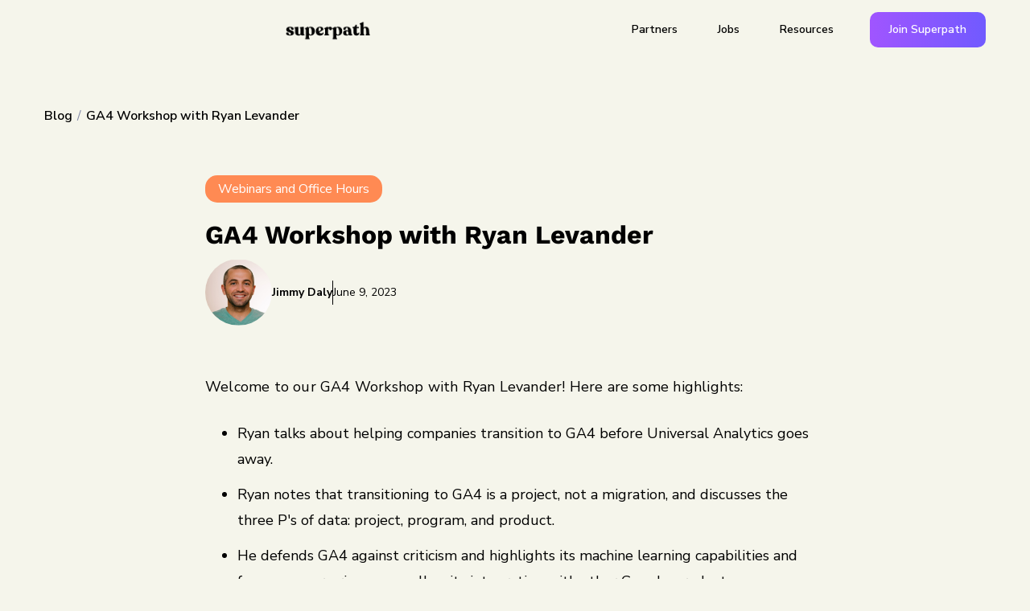

--- FILE ---
content_type: text/html
request_url: https://www.superpath.co/blog/ga4-workshop-with-ryan-levander
body_size: 7760
content:
<!DOCTYPE html><!-- Last Published: Thu Jan 15 2026 12:09:26 GMT+0000 (Coordinated Universal Time) --><html data-wf-domain="www.superpath.co" data-wf-page="65205d7e13c0ebcf4c8233a8" data-wf-site="62c1fa6dc46aceff62f6041e" lang="en" data-wf-collection="65205d7e13c0ebcf4c8233e6" data-wf-item-slug="ga4-workshop-with-ryan-levander"><head><meta charset="utf-8"/><title>GA4 Workshop with Ryan Levander</title><meta content="Learn why GA4 isn&#x27;t as bad as people think, how to think about content strategy for SaaS, and why Explore reports are useful with Ryan Levander." name="description"/><meta content="https://cdn.prod.website-files.com/62c1fa6dc46ace67f7f60440/64835040cbadf50f8a315442_1685720923509.jpg" property="og:image"/><meta content="https://cdn.prod.website-files.com/62c1fa6dc46ace67f7f60440/64835040cbadf50f8a315442_1685720923509.jpg" property="twitter:image"/><meta content="width=device-width, initial-scale=1" name="viewport"/><link href="https://cdn.prod.website-files.com/62c1fa6dc46aceff62f6041e/css/superpath.webflow.shared.156d430bb.min.css" rel="stylesheet" type="text/css" integrity="sha384-FW1DC7D3Fcd77dC9stZui/jvaH4iQlJM9HNT3WospP98ze7U4VVRpezanu9HAwhN" crossorigin="anonymous"/><link href="https://fonts.googleapis.com" rel="preconnect"/><link href="https://fonts.gstatic.com" rel="preconnect" crossorigin="anonymous"/><script src="https://ajax.googleapis.com/ajax/libs/webfont/1.6.26/webfont.js" type="text/javascript"></script><script type="text/javascript">WebFont.load({  google: {    families: ["Montserrat:100,100italic,200,200italic,300,300italic,400,400italic,500,500italic,600,600italic,700,700italic,800,800italic,900,900italic","Nunito Sans:regular,italic,600,700,800","Anton:regular","Liter:regular","DM Mono:300,300italic,regular,italic,500,500italic","Anton SC:regular","Bebas Neue:regular","Inter:100,200,300,regular,500,600,700,800,900,100italic,200italic,300italic,italic,500italic,600italic,700italic,800italic,900italic"]  }});</script><script type="text/javascript">!function(o,c){var n=c.documentElement,t=" w-mod-";n.className+=t+"js",("ontouchstart"in o||o.DocumentTouch&&c instanceof DocumentTouch)&&(n.className+=t+"touch")}(window,document);</script><link href="https://cdn.prod.website-files.com/62c1fa6dc46aceff62f6041e/6303faa225d60a0d185dc9b9_Favicon.png" rel="shortcut icon" type="image/x-icon"/><link href="https://cdn.prod.website-files.com/62c1fa6dc46aceff62f6041e/6303faa5525dad76f517ec72_Webclip.png" rel="apple-touch-icon"/><link href="https://www.superpath.co/blog/ga4-workshop-with-ryan-levander" rel="canonical"/><link href="rss.xml" rel="alternate" title="RSS Feed" type="application/rss+xml"/><script async="" src="https://www.googletagmanager.com/gtag/js?id=UA-172313608-1"></script><script type="text/javascript">window.dataLayer = window.dataLayer || [];function gtag(){dataLayer.push(arguments);}gtag('js', new Date());gtag('config', 'UA-172313608-1', {'anonymize_ip': false});</script><!-- Finsweet Cookie Consent -->
<script async src="https://cdn.jsdelivr.net/npm/@finsweet/cookie-consent@1/fs-cc.js" fs-cc-mode="informational"></script>

<!-- Google Tag Manager -->
<script>(function(w,d,s,l,i){w[l]=w[l]||[];w[l].push({'gtm.start':
new Date().getTime(),event:'gtm.js'});var f=d.getElementsByTagName(s)[0],
j=d.createElement(s),dl=l!='dataLayer'?'&l='+l:'';j.async=true;j.src=
'https://www.googletagmanager.com/gtm.js?id='+i+dl;f.parentNode.insertBefore(j,f);
})(window,document,'script','dataLayer','GTM-5LJVQ3M');</script>
<!-- End Google Tag Manager -->

<script src="https://cdn.usefathom.com/script.js" data-site="IYZGAUPD" defer></script> 

<script>(function(w,r){w._rwq=r;w[r]=w[r]||function(){(w[r].q=w[r].q||[]).push(arguments)}})(window,'rewardful');</script>
<script async src='https://r.wdfl.co/rw.js' data-rewardful='da6cae'></script>

<script src="https://ajax.googleapis.com/ajax/libs/jquery/3.7.1/jquery.min.js"></script>
<!-- [Attributes by Finsweet] Powerful Rich Text -->
<script defer src="https://cdn.jsdelivr.net/npm/@finsweet/attributes-richtext@1/richtext.js"></script></head><body class="body-16"><div data-collapse="medium" data-animation="default" data-duration="400" data-w-id="bb4e7449-174a-02e7-464b-e0629f8bea8f" data-easing="ease" data-easing2="ease" role="banner" class="navigation light w-nav"><div class="w-embed"><style>

	.css-button {
  	background-size: 180%;
  }
  
  .css-button:hover,
  .css-button:focus {
  	background-position: right;
  }

</style></div><div class="navbar-container"><div class="html-embed w-embed"><style>
.navbar-container .w-dropdown-list {
	/*visibility: hidden;*/
}

.navbar-container nav[role="navigation"] nav {
	/*display: none !important;*/
}

p a, li a {
  box-shadow: rgb(255 138 86 / 60%) 0px -2px 0px 0px inset;
  text-decoration: none;
  transition: box-shadow .3s ease-in-out;
  color: black !important;
}

p a:hover, li a:hover {
  box-shadow: rgb(255 138 86 / 60%) 0px -100px 0px 0px inset;
  text-decoration: none !important;
  color: black;
}

</style></div><a href="/" class="brand w-nav-brand"><img src="https://cdn.prod.website-files.com/62c1fa6dc46aceff62f6041e/6308d209ad70e322d458f208_superpath%20logo%20(1).png" loading="lazy" alt="" class="logo-icon"/></a><nav role="navigation" class="nav-menu w-nav-menu"><div data-hover="true" data-delay="0" class="navbar-dropdown w-dropdown"><div data-w-id="9ec70adc-13df-06ae-32c9-25a13806e246" class="dropdown-toggle w-dropdown-toggle"><a href="/partners" class="nav__item">Partners</a></div></div><div data-hover="true" data-delay="0" class="navbar-dropdown w-dropdown"><div data-w-id="bb4e7449-174a-02e7-464b-e0629f8bea97" class="dropdown-toggle w-dropdown-toggle"><a href="https://jobs.superpath.co/" class="nav__item">Jobs</a></div></div><div data-hover="true" data-delay="0" class="navbar-dropdown w-dropdown"><div data-w-id="bb4e7449-174a-02e7-464b-e0629f8beaa5" class="dropdown-toggle w-dropdown-toggle"><a href="#" class="nav__item d-none">Resources</a><div class="nav__item">Resources</div><img src="https://cdn.prod.website-files.com/62c1fa6dc46aceff62f6041e/6304f0a75a50ef24204304ff_arrow-right.svg" loading="lazy" alt="" class="menu-arrow-icon"/></div><nav class="dropdown-list w-dropdown-list"><a href="/blog" class="w-dropdown-link">Blog</a><a href="/podcast" class="w-dropdown-link">Podcast</a><a href="/newsletter" class="w-dropdown-link">Newsletter</a><a href="/blog/content-marketing-salary-report" class="w-dropdown-link">Salary Report</a><a href="/blog/content-strategy-template" class="w-dropdown-link">Strategy Template</a><a href="https://helpab2bwriter.com/" class="w-dropdown-link">Help a B2B Writer</a></nav></div><div data-hover="true" data-delay="0" class="navbar-dropdown w-dropdown"><nav class="dropdown-list w-dropdown-list"></nav></div><div class="buttons-container p-lr-mobile"><a href="#" class="primary-small-button mobile-100 css-button w-button">Join Superpath</a></div></nav><div class="menu-button w-nav-button"><div class="burger-icon"><div class="top-burger-line"></div><div class="middle-burger-line"></div><div class="bottom-burger-line"></div></div></div></div></div><div class="style__chapter w-embed"><style>
#ChapterScrollTo {
    display: flex;
    flex-direction: column;
    gap: 10px;
    color: #ff7433;
}

#ChapterScrollTo a {
    text-decoration: none;
    font-family: "Nunito Sans";
    color: #000000b3;
    font-size: 18px;
    font-weight: 700;
    text-decoration: underline;
    text-decoration-color: #ff743359;
    text-decoration-thickness: 3px;
    transition: text-decoration 200ms ease-in-out;
}

#ChapterScrollTo a:hover {
    text-decoration-color: #ff7433c9;
}
</style></div><div class="section is__blog"><div class="container"><div class="breadcrumbs"><a href="/blog" class="link breadcrumb is__black">Blog </a><div class="slash">/</div><a href="/blog-categories/webinars-and-office-hours" class="link breadcrumb is__black limit-word">GA4 Workshop with Ryan Levander</a></div><div class="post-container"><a href="/blog-categories/webinars-and-office-hours" class="w-inline-block"><div class="post-headline"><div>Webinars and Office Hours</div></div></a><h1 class="h__32">GA4 Workshop with Ryan Levander</h1><div class="blog-details blog__flex-horizontal ft-down"><img src="https://cdn.prod.website-files.com/62c1fa6dc46ace67f7f60440/630c73fcc302733ee9b6648a_jimmy-and-walter%202.png" loading="lazy" alt="" class="image-5 _60x60"/><div class="inline-text bold">Jimmy Daly</div><div class="divider__blog is__hide"></div><div class="inline-text">June 9, 2023</div></div><div class="chapter__wrapper"><div class="w-dyn-bind-empty w-richtext"></div></div><div fs-richtext-element="rich-text" class="rich-text mt30-mob w-richtext"><p>Welcome to our GA4 Workshop with Ryan Levander! Here are some highlights:</p><ul role="list"><li>Ryan talks about helping companies transition to GA4 before Universal Analytics goes away.</li><li>Ryan notes that transitioning to GA4 is a project, not a migration, and discusses the three P&#x27;s of data: project, program, and product.</li><li>He defends GA4 against criticism and highlights its machine learning capabilities and focus on user privacy, as well as its integration with other Google products.</li><li>He also recommends a tool called Ga Insights for setting up custom alerts for any event, not just built-in ones.</li><li>They also discussed the benefits of storing data in BigQuery and using Google Tag Manager to set up custom events in GA4.</li></ul><p>You can follow along with the <a href="https://pitch.com/v/superpath-x8n6ve" target="_blank">slides here</a> and watch the <a href="https://www.loom.com/share/06aff2831a1447d1860f15008ae80088" target="_blank">follow up video.</a></p><div class="w-embed"></div><figure style="padding-bottom:56.206088992974244%" class="w-richtext-align-fullwidth w-richtext-figure-type-video"><div><iframe allowfullscreen="true" frameborder="0" scrolling="no" src="https://www.youtube.com/embed/W0tWSidSleM" title="GA4 Workshop with Ryan Levander"></iframe></div></figure><p>Thanks for tuning in! You can connect with Ryan on <a href="https://www.linkedin.com/in/ryanlevander/" target="_blank">LinkedIn</a> and <a href="https://twitter.com/ryanlevander" target="_blank">Twitter</a>. To read more about him, head to his <a href="https://rednavelconsulting.com/" target="_blank">website.</a></p><p>Keep an eye on the <a href="https://content-career-growth.slack.com/archives/CJE3XC0H3" target="_blank">#announcements</a> channel for news on upcoming webinars, workshops, AMAs and office hours.<br/></p></div><div class="post-author-content"><div class="post-author-info-wrapper"><img src="https://cdn.prod.website-files.com/62c1fa6dc46ace67f7f60440/630c73fcc302733ee9b6648a_jimmy-and-walter%202.png" loading="lazy" alt="" class="image-6"/><div class="post-author-info"><div class="div-block-12"><div class="inline-text bold larger">Jimmy Daly</div><a href="https://www.linkedin.com/in/jimmydaly" class="w-inline-block"><img src="https://cdn.prod.website-files.com/62c1fa6dc46aceff62f6041e/62fb370e53f8040fd553a818_Vector%20(1).svg" loading="lazy" alt=""/></a></div><div class="w-richtext"><p>Jimmy is the cofounder and former CEO of Superpath. He&#x27;s currently an advisor and contributor via the blog and podcast. You can <a href="https://www.linkedin.com/in/jimmydaly/">follow him on LinkedIn</a>.</p></div></div></div><div class="post-share ml0"><a href="#" class="primary-medium-button left-padding hide-btn w-button">Share in the Slack Community</a><div class="share-btns w-embed w-script"><script type='text/javascript'>
    var e_mailit_config = {"display_counter":false,"after_share_dialog":false,"mobile_bar":true,"hover_pinit":false,"popup":true,"display_ads":true,"open_on":"onclick","emailit_branding":false,"notrack":false,"global_back_color":"#365899","mobile_back_color":"","thanks_message":"Grazie per la condivisione!","follow_services":{},"mobile_position":"bottom","mobileServices":"Facebook,Twitter,WhatsApp,Viber,SMS,Snapchat,Email,Gmail,Outlook,Yahoo_Mail,AOL_Mail,MailRu,Telegram,WeChat,WordPress,Messenger,Skype,Kik,QQ,Line,Kakao","headline":{}};
    (function() {var b=document.createElement('script');b.type='text/javascript';b.async=true;b.src='//e-mailit.com/widget/menu3x/js/button.js';var c=document.getElementsByTagName('head')[0];c.appendChild(b) })()
    </script>
    
<div class="e-mailit_toolbox circular  no_bgr size32" data-back-color='#FF7433'>
  <div class="e-mailit_btn_Twitter"></div>
  <div class="e-mailit_btn_LinkedIn"></div>
  <div class="e-mailit_btn_Send_via_Email"></div>
</div></div></div></div><div class="hide"><div fs-richtext-component="line-divider-blog" class="line-divider-blog"></div></div></div></div></div><div class="section a__related-blogs"><div class="container"><div class="small-container is__center is__left"><div class="post-related"><div class="title-container"><h2 class="h__45">More from the Superpath blog</h2></div><div class="w-dyn-list"><div role="list" class="collection-list-6 gap30 w-dyn-items"><div role="listitem" class="w-dyn-item"><a href="/blog/episode-43-sumo-logic-zoe-hawkins-on-creating-space-for-curiosity" class="post-card w-inline-block"><div style="background-image:url(&quot;https://cdn.prod.website-files.com/62c1fa6dc46ace67f7f60440/65c0b7fa285df6b7c02157b4_Zoe%20Hawkins.png&quot;)" class="post-image"></div><div class="post-content"><div class="author-date__wrapper"><div class="small-text is__gray caps">Jimmy Daly</div><div class="divider__blog small"></div><div class="small-text is__gray caps">Jan 29, 2024</div></div><div class="small-text blog-author orange">Content, Briefly</div><h3 class="h3 not-margin is__black">Episode 43 - Sumo Logic: Zoe Hawkins&#x27; on creating space for curiosity</h3><p class="small-text is__black w-dyn-bind-empty"></p><div class="sv__30 mob__10"></div><div class="link">Read more</div></div></a><div class="post-card hide-card"><div class="post-content"><div class="author-date__wrapper"><div class="small-text is__gray caps">Jimmy Daly</div><div class="divider__blog small"></div><div class="small-text is__gray caps">Jan 29, 2024</div></div><div class="small-text blog-author orange">Content, Briefly</div><h3 class="h3 not-margin is__black">Episode 43 - Sumo Logic: Zoe Hawkins&#x27; on creating space for curiosity</h3><p class="small-text is__black w-dyn-bind-empty"></p><div class="sv__30 mob__10"></div><a href="/blog/episode-43-sumo-logic-zoe-hawkins-on-creating-space-for-curiosity" class="link">Read more</a></div></div></div><div role="listitem" class="w-dyn-item"><a href="/blog/career-journeys-debra" class="post-card w-inline-block"><div style="background-image:url(&quot;https://cdn.prod.website-files.com/62c1fa6dc46ace67f7f60440/646f6cf6b534828fac7fcb9f_christin-hume-hBuwVLcYTnA-unsplash.jpg&quot;)" class="post-image"></div><div class="post-content"><div class="author-date__wrapper"><div class="small-text is__gray caps">Cierra Loflin</div><div class="divider__blog small"></div><div class="small-text is__gray caps">May 25, 2023</div></div><div class="small-text blog-author orange">Career Growth</div><h3 class="h3 not-margin is__black">Debra B. McCraw’s Career Journey from IC to Content Director</h3><p class="small-text is__black w-dyn-bind-empty"></p><div class="sv__30 mob__10"></div><div class="link">Read more</div></div></a><div class="post-card hide-card"><div class="post-content"><div class="author-date__wrapper"><div class="small-text is__gray caps">Cierra Loflin</div><div class="divider__blog small"></div><div class="small-text is__gray caps">May 25, 2023</div></div><div class="small-text blog-author orange">Career Growth</div><h3 class="h3 not-margin is__black">Debra B. McCraw’s Career Journey from IC to Content Director</h3><p class="small-text is__black w-dyn-bind-empty"></p><div class="sv__30 mob__10"></div><a href="/blog/career-journeys-debra" class="link">Read more</a></div></div></div></div></div></div></div></div></div><div class="footer"><div class="footer-top"><div class="footer__grid"><div class="div-block"><a href="/marketplace" id="w-node-_8fc613fb-be4e-1cd8-017c-436be784c1d0-e784c1cd" class="brand w-nav-brand"><img src="https://cdn.prod.website-files.com/62c1fa6dc46aceff62f6041e/62e04cef5abca4745b43dc3b_Supepath%20Logo.png" loading="lazy" alt="" class="logo-icon"/></a><div class="social-container"><a href="https://www.linkedin.com/company/superpath/" target="_blank" class="social-link w-inline-block"><img src="https://cdn.prod.website-files.com/62c1fa6dc46aceff62f6041e/62e04cef9666f6e76f0748b4_Logo%20LinkedIn.svg" loading="lazy" alt="" class="icon__footer"/></a><a href="https://twitter.com/superpathco" target="_blank" class="social-link w-inline-block"><img src="https://cdn.prod.website-files.com/62c1fa6dc46aceff62f6041e/631869e6a15eef17931625cb_twitter.svg" loading="lazy" alt="" class="icon__footer"/></a></div><div class="form-block w-form"><form id="wf-form-Email-Form" name="wf-form-Email-Form" data-name="Email Form" method="get" class="email-form-footer" data-wf-page-id="65205d7e13c0ebcf4c8233a8" data-wf-element-id="22790ba7-8283-322d-7f52-2def7d8068e2"><div>Subscribe our newsletter</div><div id="Email-Form" class="footer__form"><input class="text-field-footer w-input" maxlength="256" name="Footer" data-name="Footer" placeholder="Enter your email" type="email" id="Footer" required=""/><input type="submit" data-wait="Sending..." class="button__submit footer w-button" value="Sign Up"/></div></form><div class="success-message bq--orange w-form-done"><div class="is-white">Thank you! Your submission has been received!</div></div><div class="w-form-fail"><div>Oops! Something went wrong while submitting the form.</div></div></div></div><div class="footer__links-container"><div id="w-node-_8fc613fb-be4e-1cd8-017c-436be784c1d4-e784c1cd" class="links-container"><h5 class="h5"><span class="span__orange">INFO</span></h5><div class="sv__20"></div><a href="/about" class="footer-link">About</a><a href="/blog" class="footer-link">Blog</a><a href="https://www.superpath.co/blog/content-strategy-template" class="footer-link">Strategy Template</a><a href="https://www.superpath.co/blog/content-marketing-salary-report" class="footer-link">Salary Report</a></div><div id="w-node-_8fc613fb-be4e-1cd8-017c-436be784c1ee-e784c1cd" class="links-container"><h5 class="h5"><span class="span__orange">FOR COMPANIES</span></h5><div class="sv__20"></div><a href="https://pro.superpath.co/login" target="_blank" class="footer-link">Superpath Pro Login</a><a href="/partners" class="footer-link">Partners</a><a href="/jobs" class="footer-link">Post a FT Job</a></div><div id="w-node-_8fc613fb-be4e-1cd8-017c-436be784c1e1-e784c1cd" class="links-container"><h5 class="h5"><span class="span__orange">FOR CREATORS</span></h5><div class="sv__20"></div><a href="/newsletter" class="footer-link">Newsletter</a><a href="https://mentionmatch.com/" target="_blank" class="footer-link">MentionMatch</a><a href="/podcast" class="footer-link">Podcast</a><a href="/blog" class="footer-link">Blog</a></div><div class="links-container"><h5 class="h5"><span class="span__orange">LEGAL</span></h5><div class="sv__20"></div><a href="/privacy-statement" class="footer-link">Privacy Statement</a></div></div></div></div><div class="footer__dot-line"></div></div><div fs-cc="banner" class="fs-cc-banner3_component"><div class="fs-cc-banner3_container"><div class="fs-cc-banner3_block"><div class="fs-cc-banner3_text">Cookie Consent</div><p class="fs-cc-banner3_paragraph">By clicking <strong>“Accept”</strong>, you agree to the storing of cookies on your device to enhance site navigation, analyze site usage, and assist in our marketing efforts. View our <a href="/privacy-statement" class="fs-cc-banner3_text-link">Privacy Policy</a> for more information.</p></div><div class="fs-cc-banner3_buttons-wrapper"><a fs-cc="close" href="#" class="fs-cc-banner3_button w-inline-block"><img src="https://cdn.prod.website-files.com/62c1fa6dc46aceff62f6041e/6310e74d4e50b00667d21028_allow-icon3.svg" loading="lazy" alt="allow icon
" class="fs-cc-banner3_button-icon"/><div class="fs-cc-banner3_button-text">Accept</div></a></div></div></div><div class="w-embed"><style>
@media screen and (max-width: 480px){
	.limit-word{
		text-overflow: ellipsis;
	}
}

  .rich-text ul {
    padding-left: 40px;
  }

  .rich-text a: {
    text-decoration: none;
  }

  .rich-text a:hover {
    text-decoration: underline;
  }
</style></div><script src="https://d3e54v103j8qbb.cloudfront.net/js/jquery-3.5.1.min.dc5e7f18c8.js?site=62c1fa6dc46aceff62f6041e" type="text/javascript" integrity="sha256-9/aliU8dGd2tb6OSsuzixeV4y/faTqgFtohetphbbj0=" crossorigin="anonymous"></script><script src="https://cdn.prod.website-files.com/62c1fa6dc46aceff62f6041e/js/webflow.schunk.59c6248219f37ae8.js" type="text/javascript" integrity="sha384-SiwpjJNf9ZitucDlWa0ARYbaOcz0PUxo+U1JokcCeias7QOSgb93xI+PogbjFilN" crossorigin="anonymous"></script><script src="https://cdn.prod.website-files.com/62c1fa6dc46aceff62f6041e/js/webflow.schunk.396afbdafdb9580d.js" type="text/javascript" integrity="sha384-AIfoMtwGQLHSqfTqwz60h4D3XKr46CEn5Dd40cGmcHL3cCmNytqfkAou5lJsZ8TS" crossorigin="anonymous"></script><script src="https://cdn.prod.website-files.com/62c1fa6dc46aceff62f6041e/js/webflow.5720bcaa.71c9238540dcbde1.js" type="text/javascript" integrity="sha384-1WNT5pRmD6hgblEFFA1dYnAs4B6UbICEp28Zc2S2N/t+YYjuQyuI4x7UDoDDwbv0" crossorigin="anonymous"></script><!-- Google Tag Manager (noscript) -->
<noscript><iframe src="https://www.googletagmanager.com/ns.html?id=GTM-5LJVQ3M"
height="0" width="0" style="display:none;visibility:hidden"></iframe></noscript>
<!-- End Google Tag Manager (noscript) -->

<script>
window.addEventListener('load', (event) => {
        document.getElementById('fathomcommunity').addEventListener('click', () => {
                fathom.trackGoal('0O4WGIHO', 0);
        });
});
</script>

<script data-cfasync="false">(function(w,i,s,e){window[w]=window[w]||function(){(window[w].q=window[w].q||[]).push(arguments)};window[w].l=Date.now();s=document.createElement('script');e=document.getElementsByTagName('script')[0];s.defer=1;s.src=i;e.parentNode.insertBefore(s, e)})('wisepops', 'https://wisepops.net/loader.js?v=2&h=qhQPaWJbT4');</script><script>
  $(function() {
    $( ".rich-text a" ).attr("target", "_blank");
  });
</script></body></html>

--- FILE ---
content_type: text/css
request_url: https://cdn.prod.website-files.com/62c1fa6dc46aceff62f6041e/css/superpath.webflow.shared.156d430bb.min.css
body_size: 40673
content:
html{-webkit-text-size-adjust:100%;-ms-text-size-adjust:100%;font-family:sans-serif}body{margin:0}article,aside,details,figcaption,figure,footer,header,hgroup,main,menu,nav,section,summary{display:block}audio,canvas,progress,video{vertical-align:baseline;display:inline-block}audio:not([controls]){height:0;display:none}[hidden],template{display:none}a{background-color:#0000}a:active,a:hover{outline:0}abbr[title]{border-bottom:1px dotted}b,strong{font-weight:700}dfn{font-style:italic}h1{margin:.67em 0;font-size:2em}mark{color:#000;background:#ff0}small{font-size:80%}sub,sup{vertical-align:baseline;font-size:75%;line-height:0;position:relative}sup{top:-.5em}sub{bottom:-.25em}img{border:0}svg:not(:root){overflow:hidden}hr{box-sizing:content-box;height:0}pre{overflow:auto}code,kbd,pre,samp{font-family:monospace;font-size:1em}button,input,optgroup,select,textarea{color:inherit;font:inherit;margin:0}button{overflow:visible}button,select{text-transform:none}button,html input[type=button],input[type=reset]{-webkit-appearance:button;cursor:pointer}button[disabled],html input[disabled]{cursor:default}button::-moz-focus-inner,input::-moz-focus-inner{border:0;padding:0}input{line-height:normal}input[type=checkbox],input[type=radio]{box-sizing:border-box;padding:0}input[type=number]::-webkit-inner-spin-button,input[type=number]::-webkit-outer-spin-button{height:auto}input[type=search]{-webkit-appearance:none}input[type=search]::-webkit-search-cancel-button,input[type=search]::-webkit-search-decoration{-webkit-appearance:none}legend{border:0;padding:0}textarea{overflow:auto}optgroup{font-weight:700}table{border-collapse:collapse;border-spacing:0}td,th{padding:0}@font-face{font-family:webflow-icons;src:url([data-uri])format("truetype");font-weight:400;font-style:normal}[class^=w-icon-],[class*=\ w-icon-]{speak:none;font-variant:normal;text-transform:none;-webkit-font-smoothing:antialiased;-moz-osx-font-smoothing:grayscale;font-style:normal;font-weight:400;line-height:1;font-family:webflow-icons!important}.w-icon-slider-right:before{content:""}.w-icon-slider-left:before{content:""}.w-icon-nav-menu:before{content:""}.w-icon-arrow-down:before,.w-icon-dropdown-toggle:before{content:""}.w-icon-file-upload-remove:before{content:""}.w-icon-file-upload-icon:before{content:""}*{box-sizing:border-box}html{height:100%}body{color:#333;background-color:#fff;min-height:100%;margin:0;font-family:Arial,sans-serif;font-size:14px;line-height:20px}img{vertical-align:middle;max-width:100%;display:inline-block}html.w-mod-touch *{background-attachment:scroll!important}.w-block{display:block}.w-inline-block{max-width:100%;display:inline-block}.w-clearfix:before,.w-clearfix:after{content:" ";grid-area:1/1/2/2;display:table}.w-clearfix:after{clear:both}.w-hidden{display:none}.w-button{color:#fff;line-height:inherit;cursor:pointer;background-color:#3898ec;border:0;border-radius:0;padding:9px 15px;text-decoration:none;display:inline-block}input.w-button{-webkit-appearance:button}html[data-w-dynpage] [data-w-cloak]{color:#0000!important}.w-code-block{margin:unset}pre.w-code-block code{all:inherit}.w-optimization{display:contents}.w-webflow-badge,.w-webflow-badge>img{box-sizing:unset;width:unset;height:unset;max-height:unset;max-width:unset;min-height:unset;min-width:unset;margin:unset;padding:unset;float:unset;clear:unset;border:unset;border-radius:unset;background:unset;background-image:unset;background-position:unset;background-size:unset;background-repeat:unset;background-origin:unset;background-clip:unset;background-attachment:unset;background-color:unset;box-shadow:unset;transform:unset;direction:unset;font-family:unset;font-weight:unset;color:unset;font-size:unset;line-height:unset;font-style:unset;font-variant:unset;text-align:unset;letter-spacing:unset;-webkit-text-decoration:unset;text-decoration:unset;text-indent:unset;text-transform:unset;list-style-type:unset;text-shadow:unset;vertical-align:unset;cursor:unset;white-space:unset;word-break:unset;word-spacing:unset;word-wrap:unset;transition:unset}.w-webflow-badge{white-space:nowrap;cursor:pointer;box-shadow:0 0 0 1px #0000001a,0 1px 3px #0000001a;visibility:visible!important;opacity:1!important;z-index:2147483647!important;color:#aaadb0!important;overflow:unset!important;background-color:#fff!important;border-radius:3px!important;width:auto!important;height:auto!important;margin:0!important;padding:6px!important;font-size:12px!important;line-height:14px!important;text-decoration:none!important;display:inline-block!important;position:fixed!important;inset:auto 12px 12px auto!important;transform:none!important}.w-webflow-badge>img{position:unset;visibility:unset!important;opacity:1!important;vertical-align:middle!important;display:inline-block!important}h1,h2,h3,h4,h5,h6{margin-bottom:10px;font-weight:700}h1{margin-top:20px;font-size:38px;line-height:44px}h2{margin-top:20px;font-size:32px;line-height:36px}h3{margin-top:20px;font-size:24px;line-height:30px}h4{margin-top:10px;font-size:18px;line-height:24px}h5{margin-top:10px;font-size:14px;line-height:20px}h6{margin-top:10px;font-size:12px;line-height:18px}p{margin-top:0;margin-bottom:10px}blockquote{border-left:5px solid #e2e2e2;margin:0 0 10px;padding:10px 20px;font-size:18px;line-height:22px}figure{margin:0 0 10px}figcaption{text-align:center;margin-top:5px}ul,ol{margin-top:0;margin-bottom:10px;padding-left:40px}.w-list-unstyled{padding-left:0;list-style:none}.w-embed:before,.w-embed:after{content:" ";grid-area:1/1/2/2;display:table}.w-embed:after{clear:both}.w-video{width:100%;padding:0;position:relative}.w-video iframe,.w-video object,.w-video embed{border:none;width:100%;height:100%;position:absolute;top:0;left:0}fieldset{border:0;margin:0;padding:0}button,[type=button],[type=reset]{cursor:pointer;-webkit-appearance:button;border:0}.w-form{margin:0 0 15px}.w-form-done{text-align:center;background-color:#ddd;padding:20px;display:none}.w-form-fail{background-color:#ffdede;margin-top:10px;padding:10px;display:none}label{margin-bottom:5px;font-weight:700;display:block}.w-input,.w-select{color:#333;vertical-align:middle;background-color:#fff;border:1px solid #ccc;width:100%;height:38px;margin-bottom:10px;padding:8px 12px;font-size:14px;line-height:1.42857;display:block}.w-input::placeholder,.w-select::placeholder{color:#999}.w-input:focus,.w-select:focus{border-color:#3898ec;outline:0}.w-input[disabled],.w-select[disabled],.w-input[readonly],.w-select[readonly],fieldset[disabled] .w-input,fieldset[disabled] .w-select{cursor:not-allowed}.w-input[disabled]:not(.w-input-disabled),.w-select[disabled]:not(.w-input-disabled),.w-input[readonly],.w-select[readonly],fieldset[disabled]:not(.w-input-disabled) .w-input,fieldset[disabled]:not(.w-input-disabled) .w-select{background-color:#eee}textarea.w-input,textarea.w-select{height:auto}.w-select{background-color:#f3f3f3}.w-select[multiple]{height:auto}.w-form-label{cursor:pointer;margin-bottom:0;font-weight:400;display:inline-block}.w-radio{margin-bottom:5px;padding-left:20px;display:block}.w-radio:before,.w-radio:after{content:" ";grid-area:1/1/2/2;display:table}.w-radio:after{clear:both}.w-radio-input{float:left;margin:3px 0 0 -20px;line-height:normal}.w-file-upload{margin-bottom:10px;display:block}.w-file-upload-input{opacity:0;z-index:-100;width:.1px;height:.1px;position:absolute;overflow:hidden}.w-file-upload-default,.w-file-upload-uploading,.w-file-upload-success{color:#333;display:inline-block}.w-file-upload-error{margin-top:10px;display:block}.w-file-upload-default.w-hidden,.w-file-upload-uploading.w-hidden,.w-file-upload-error.w-hidden,.w-file-upload-success.w-hidden{display:none}.w-file-upload-uploading-btn{cursor:pointer;background-color:#fafafa;border:1px solid #ccc;margin:0;padding:8px 12px;font-size:14px;font-weight:400;display:flex}.w-file-upload-file{background-color:#fafafa;border:1px solid #ccc;flex-grow:1;justify-content:space-between;margin:0;padding:8px 9px 8px 11px;display:flex}.w-file-upload-file-name{font-size:14px;font-weight:400;display:block}.w-file-remove-link{cursor:pointer;width:auto;height:auto;margin-top:3px;margin-left:10px;padding:3px;display:block}.w-icon-file-upload-remove{margin:auto;font-size:10px}.w-file-upload-error-msg{color:#ea384c;padding:2px 0;display:inline-block}.w-file-upload-info{padding:0 12px;line-height:38px;display:inline-block}.w-file-upload-label{cursor:pointer;background-color:#fafafa;border:1px solid #ccc;margin:0;padding:8px 12px;font-size:14px;font-weight:400;display:inline-block}.w-icon-file-upload-icon,.w-icon-file-upload-uploading{width:20px;margin-right:8px;display:inline-block}.w-icon-file-upload-uploading{height:20px}.w-container{max-width:940px;margin-left:auto;margin-right:auto}.w-container:before,.w-container:after{content:" ";grid-area:1/1/2/2;display:table}.w-container:after{clear:both}.w-container .w-row{margin-left:-10px;margin-right:-10px}.w-row:before,.w-row:after{content:" ";grid-area:1/1/2/2;display:table}.w-row:after{clear:both}.w-row .w-row{margin-left:0;margin-right:0}.w-col{float:left;width:100%;min-height:1px;padding-left:10px;padding-right:10px;position:relative}.w-col .w-col{padding-left:0;padding-right:0}.w-col-1{width:8.33333%}.w-col-2{width:16.6667%}.w-col-3{width:25%}.w-col-4{width:33.3333%}.w-col-5{width:41.6667%}.w-col-6{width:50%}.w-col-7{width:58.3333%}.w-col-8{width:66.6667%}.w-col-9{width:75%}.w-col-10{width:83.3333%}.w-col-11{width:91.6667%}.w-col-12{width:100%}.w-hidden-main{display:none!important}@media screen and (max-width:991px){.w-container{max-width:728px}.w-hidden-main{display:inherit!important}.w-hidden-medium{display:none!important}.w-col-medium-1{width:8.33333%}.w-col-medium-2{width:16.6667%}.w-col-medium-3{width:25%}.w-col-medium-4{width:33.3333%}.w-col-medium-5{width:41.6667%}.w-col-medium-6{width:50%}.w-col-medium-7{width:58.3333%}.w-col-medium-8{width:66.6667%}.w-col-medium-9{width:75%}.w-col-medium-10{width:83.3333%}.w-col-medium-11{width:91.6667%}.w-col-medium-12{width:100%}.w-col-stack{width:100%;left:auto;right:auto}}@media screen and (max-width:767px){.w-hidden-main,.w-hidden-medium{display:inherit!important}.w-hidden-small{display:none!important}.w-row,.w-container .w-row{margin-left:0;margin-right:0}.w-col{width:100%;left:auto;right:auto}.w-col-small-1{width:8.33333%}.w-col-small-2{width:16.6667%}.w-col-small-3{width:25%}.w-col-small-4{width:33.3333%}.w-col-small-5{width:41.6667%}.w-col-small-6{width:50%}.w-col-small-7{width:58.3333%}.w-col-small-8{width:66.6667%}.w-col-small-9{width:75%}.w-col-small-10{width:83.3333%}.w-col-small-11{width:91.6667%}.w-col-small-12{width:100%}}@media screen and (max-width:479px){.w-container{max-width:none}.w-hidden-main,.w-hidden-medium,.w-hidden-small{display:inherit!important}.w-hidden-tiny{display:none!important}.w-col{width:100%}.w-col-tiny-1{width:8.33333%}.w-col-tiny-2{width:16.6667%}.w-col-tiny-3{width:25%}.w-col-tiny-4{width:33.3333%}.w-col-tiny-5{width:41.6667%}.w-col-tiny-6{width:50%}.w-col-tiny-7{width:58.3333%}.w-col-tiny-8{width:66.6667%}.w-col-tiny-9{width:75%}.w-col-tiny-10{width:83.3333%}.w-col-tiny-11{width:91.6667%}.w-col-tiny-12{width:100%}}.w-widget{position:relative}.w-widget-map{width:100%;height:400px}.w-widget-map label{width:auto;display:inline}.w-widget-map img{max-width:inherit}.w-widget-map .gm-style-iw{text-align:center}.w-widget-map .gm-style-iw>button{display:none!important}.w-widget-twitter{overflow:hidden}.w-widget-twitter-count-shim{vertical-align:top;text-align:center;background:#fff;border:1px solid #758696;border-radius:3px;width:28px;height:20px;display:inline-block;position:relative}.w-widget-twitter-count-shim *{pointer-events:none;-webkit-user-select:none;user-select:none}.w-widget-twitter-count-shim .w-widget-twitter-count-inner{text-align:center;color:#999;font-family:serif;font-size:15px;line-height:12px;position:relative}.w-widget-twitter-count-shim .w-widget-twitter-count-clear{display:block;position:relative}.w-widget-twitter-count-shim.w--large{width:36px;height:28px}.w-widget-twitter-count-shim.w--large .w-widget-twitter-count-inner{font-size:18px;line-height:18px}.w-widget-twitter-count-shim:not(.w--vertical){margin-left:5px;margin-right:8px}.w-widget-twitter-count-shim:not(.w--vertical).w--large{margin-left:6px}.w-widget-twitter-count-shim:not(.w--vertical):before,.w-widget-twitter-count-shim:not(.w--vertical):after{content:" ";pointer-events:none;border:solid #0000;width:0;height:0;position:absolute;top:50%;left:0}.w-widget-twitter-count-shim:not(.w--vertical):before{border-width:4px;border-color:#75869600 #5d6c7b #75869600 #75869600;margin-top:-4px;margin-left:-9px}.w-widget-twitter-count-shim:not(.w--vertical).w--large:before{border-width:5px;margin-top:-5px;margin-left:-10px}.w-widget-twitter-count-shim:not(.w--vertical):after{border-width:4px;border-color:#fff0 #fff #fff0 #fff0;margin-top:-4px;margin-left:-8px}.w-widget-twitter-count-shim:not(.w--vertical).w--large:after{border-width:5px;margin-top:-5px;margin-left:-9px}.w-widget-twitter-count-shim.w--vertical{width:61px;height:33px;margin-bottom:8px}.w-widget-twitter-count-shim.w--vertical:before,.w-widget-twitter-count-shim.w--vertical:after{content:" ";pointer-events:none;border:solid #0000;width:0;height:0;position:absolute;top:100%;left:50%}.w-widget-twitter-count-shim.w--vertical:before{border-width:5px;border-color:#5d6c7b #75869600 #75869600;margin-left:-5px}.w-widget-twitter-count-shim.w--vertical:after{border-width:4px;border-color:#fff #fff0 #fff0;margin-left:-4px}.w-widget-twitter-count-shim.w--vertical .w-widget-twitter-count-inner{font-size:18px;line-height:22px}.w-widget-twitter-count-shim.w--vertical.w--large{width:76px}.w-background-video{color:#fff;height:500px;position:relative;overflow:hidden}.w-background-video>video{object-fit:cover;z-index:-100;background-position:50%;background-size:cover;width:100%;height:100%;margin:auto;position:absolute;inset:-100%}.w-background-video>video::-webkit-media-controls-start-playback-button{-webkit-appearance:none;display:none!important}.w-background-video--control{background-color:#0000;padding:0;position:absolute;bottom:1em;right:1em}.w-background-video--control>[hidden]{display:none!important}.w-slider{text-align:center;clear:both;-webkit-tap-highlight-color:#0000;tap-highlight-color:#0000;background:#ddd;height:300px;position:relative}.w-slider-mask{z-index:1;white-space:nowrap;height:100%;display:block;position:relative;left:0;right:0;overflow:hidden}.w-slide{vertical-align:top;white-space:normal;text-align:left;width:100%;height:100%;display:inline-block;position:relative}.w-slider-nav{z-index:2;text-align:center;-webkit-tap-highlight-color:#0000;tap-highlight-color:#0000;height:40px;margin:auto;padding-top:10px;position:absolute;inset:auto 0 0}.w-slider-nav.w-round>div{border-radius:100%}.w-slider-nav.w-num>div{font-size:inherit;line-height:inherit;width:auto;height:auto;padding:.2em .5em}.w-slider-nav.w-shadow>div{box-shadow:0 0 3px #3336}.w-slider-nav-invert{color:#fff}.w-slider-nav-invert>div{background-color:#2226}.w-slider-nav-invert>div.w-active{background-color:#222}.w-slider-dot{cursor:pointer;background-color:#fff6;width:1em;height:1em;margin:0 3px .5em;transition:background-color .1s,color .1s;display:inline-block;position:relative}.w-slider-dot.w-active{background-color:#fff}.w-slider-dot:focus{outline:none;box-shadow:0 0 0 2px #fff}.w-slider-dot:focus.w-active{box-shadow:none}.w-slider-arrow-left,.w-slider-arrow-right{cursor:pointer;color:#fff;-webkit-tap-highlight-color:#0000;tap-highlight-color:#0000;-webkit-user-select:none;user-select:none;width:80px;margin:auto;font-size:40px;position:absolute;inset:0;overflow:hidden}.w-slider-arrow-left [class^=w-icon-],.w-slider-arrow-right [class^=w-icon-],.w-slider-arrow-left [class*=\ w-icon-],.w-slider-arrow-right [class*=\ w-icon-]{position:absolute}.w-slider-arrow-left:focus,.w-slider-arrow-right:focus{outline:0}.w-slider-arrow-left{z-index:3;right:auto}.w-slider-arrow-right{z-index:4;left:auto}.w-icon-slider-left,.w-icon-slider-right{width:1em;height:1em;margin:auto;inset:0}.w-slider-aria-label{clip:rect(0 0 0 0);border:0;width:1px;height:1px;margin:-1px;padding:0;position:absolute;overflow:hidden}.w-slider-force-show{display:block!important}.w-dropdown{text-align:left;z-index:900;margin-left:auto;margin-right:auto;display:inline-block;position:relative}.w-dropdown-btn,.w-dropdown-toggle,.w-dropdown-link{vertical-align:top;color:#222;text-align:left;white-space:nowrap;margin-left:auto;margin-right:auto;padding:20px;text-decoration:none;position:relative}.w-dropdown-toggle{-webkit-user-select:none;user-select:none;cursor:pointer;padding-right:40px;display:inline-block}.w-dropdown-toggle:focus{outline:0}.w-icon-dropdown-toggle{width:1em;height:1em;margin:auto 20px auto auto;position:absolute;top:0;bottom:0;right:0}.w-dropdown-list{background:#ddd;min-width:100%;display:none;position:absolute}.w-dropdown-list.w--open{display:block}.w-dropdown-link{color:#222;padding:10px 20px;display:block}.w-dropdown-link.w--current{color:#0082f3}.w-dropdown-link:focus{outline:0}@media screen and (max-width:767px){.w-nav-brand{padding-left:10px}}.w-lightbox-backdrop{cursor:auto;letter-spacing:normal;text-indent:0;text-shadow:none;text-transform:none;visibility:visible;white-space:normal;word-break:normal;word-spacing:normal;word-wrap:normal;color:#fff;text-align:center;z-index:2000;opacity:0;-webkit-user-select:none;-moz-user-select:none;-webkit-tap-highlight-color:transparent;background:#000000e6;outline:0;font-family:Helvetica Neue,Helvetica,Ubuntu,Segoe UI,Verdana,sans-serif;font-size:17px;font-style:normal;font-weight:300;line-height:1.2;list-style:disc;position:fixed;inset:0;-webkit-transform:translate(0)}.w-lightbox-backdrop,.w-lightbox-container{-webkit-overflow-scrolling:touch;height:100%;overflow:auto}.w-lightbox-content{height:100vh;position:relative;overflow:hidden}.w-lightbox-view{opacity:0;width:100vw;height:100vh;position:absolute}.w-lightbox-view:before{content:"";height:100vh}.w-lightbox-group,.w-lightbox-group .w-lightbox-view,.w-lightbox-group .w-lightbox-view:before{height:86vh}.w-lightbox-frame,.w-lightbox-view:before{vertical-align:middle;display:inline-block}.w-lightbox-figure{margin:0;position:relative}.w-lightbox-group .w-lightbox-figure{cursor:pointer}.w-lightbox-img{width:auto;max-width:none;height:auto}.w-lightbox-image{float:none;max-width:100vw;max-height:100vh;display:block}.w-lightbox-group .w-lightbox-image{max-height:86vh}.w-lightbox-caption{text-align:left;text-overflow:ellipsis;white-space:nowrap;background:#0006;padding:.5em 1em;position:absolute;bottom:0;left:0;right:0;overflow:hidden}.w-lightbox-embed{width:100%;height:100%;position:absolute;inset:0}.w-lightbox-control{cursor:pointer;background-position:50%;background-repeat:no-repeat;background-size:24px;width:4em;transition:all .3s;position:absolute;top:0}.w-lightbox-left{background-image:url([data-uri]);display:none;bottom:0;left:0}.w-lightbox-right{background-image:url([data-uri]);display:none;bottom:0;right:0}.w-lightbox-close{background-image:url([data-uri]);background-size:18px;height:2.6em;right:0}.w-lightbox-strip{white-space:nowrap;padding:0 1vh;line-height:0;position:absolute;bottom:0;left:0;right:0;overflow:auto hidden}.w-lightbox-item{box-sizing:content-box;cursor:pointer;width:10vh;padding:2vh 1vh;display:inline-block;-webkit-transform:translate(0,0)}.w-lightbox-active{opacity:.3}.w-lightbox-thumbnail{background:#222;height:10vh;position:relative;overflow:hidden}.w-lightbox-thumbnail-image{position:absolute;top:0;left:0}.w-lightbox-thumbnail .w-lightbox-tall{width:100%;top:50%;transform:translateY(-50%)}.w-lightbox-thumbnail .w-lightbox-wide{height:100%;left:50%;transform:translate(-50%)}.w-lightbox-spinner{box-sizing:border-box;border:5px solid #0006;border-radius:50%;width:40px;height:40px;margin-top:-20px;margin-left:-20px;animation:.8s linear infinite spin;position:absolute;top:50%;left:50%}.w-lightbox-spinner:after{content:"";border:3px solid #0000;border-bottom-color:#fff;border-radius:50%;position:absolute;inset:-4px}.w-lightbox-hide{display:none}.w-lightbox-noscroll{overflow:hidden}@media (min-width:768px){.w-lightbox-content{height:96vh;margin-top:2vh}.w-lightbox-view,.w-lightbox-view:before{height:96vh}.w-lightbox-group,.w-lightbox-group .w-lightbox-view,.w-lightbox-group .w-lightbox-view:before{height:84vh}.w-lightbox-image{max-width:96vw;max-height:96vh}.w-lightbox-group .w-lightbox-image{max-width:82.3vw;max-height:84vh}.w-lightbox-left,.w-lightbox-right{opacity:.5;display:block}.w-lightbox-close{opacity:.8}.w-lightbox-control:hover{opacity:1}}.w-lightbox-inactive,.w-lightbox-inactive:hover{opacity:0}.w-richtext:before,.w-richtext:after{content:" ";grid-area:1/1/2/2;display:table}.w-richtext:after{clear:both}.w-richtext[contenteditable=true]:before,.w-richtext[contenteditable=true]:after{white-space:initial}.w-richtext ol,.w-richtext ul{overflow:hidden}.w-richtext .w-richtext-figure-selected.w-richtext-figure-type-video div:after,.w-richtext .w-richtext-figure-selected[data-rt-type=video] div:after,.w-richtext .w-richtext-figure-selected.w-richtext-figure-type-image div,.w-richtext .w-richtext-figure-selected[data-rt-type=image] div{outline:2px solid #2895f7}.w-richtext figure.w-richtext-figure-type-video>div:after,.w-richtext figure[data-rt-type=video]>div:after{content:"";display:none;position:absolute;inset:0}.w-richtext figure{max-width:60%;position:relative}.w-richtext figure>div:before{cursor:default!important}.w-richtext figure img{width:100%}.w-richtext figure figcaption.w-richtext-figcaption-placeholder{opacity:.6}.w-richtext figure div{color:#0000;font-size:0}.w-richtext figure.w-richtext-figure-type-image,.w-richtext figure[data-rt-type=image]{display:table}.w-richtext figure.w-richtext-figure-type-image>div,.w-richtext figure[data-rt-type=image]>div{display:inline-block}.w-richtext figure.w-richtext-figure-type-image>figcaption,.w-richtext figure[data-rt-type=image]>figcaption{caption-side:bottom;display:table-caption}.w-richtext figure.w-richtext-figure-type-video,.w-richtext figure[data-rt-type=video]{width:60%;height:0}.w-richtext figure.w-richtext-figure-type-video iframe,.w-richtext figure[data-rt-type=video] iframe{width:100%;height:100%;position:absolute;top:0;left:0}.w-richtext figure.w-richtext-figure-type-video>div,.w-richtext figure[data-rt-type=video]>div{width:100%}.w-richtext figure.w-richtext-align-center{clear:both;margin-left:auto;margin-right:auto}.w-richtext figure.w-richtext-align-center.w-richtext-figure-type-image>div,.w-richtext figure.w-richtext-align-center[data-rt-type=image]>div{max-width:100%}.w-richtext figure.w-richtext-align-normal{clear:both}.w-richtext figure.w-richtext-align-fullwidth{text-align:center;clear:both;width:100%;max-width:100%;margin-left:auto;margin-right:auto;display:block}.w-richtext figure.w-richtext-align-fullwidth>div{padding-bottom:inherit;display:inline-block}.w-richtext figure.w-richtext-align-fullwidth>figcaption{display:block}.w-richtext figure.w-richtext-align-floatleft{float:left;clear:none;margin-right:15px}.w-richtext figure.w-richtext-align-floatright{float:right;clear:none;margin-left:15px}.w-nav{z-index:1000;background:#ddd;position:relative}.w-nav:before,.w-nav:after{content:" ";grid-area:1/1/2/2;display:table}.w-nav:after{clear:both}.w-nav-brand{float:left;color:#333;text-decoration:none;position:relative}.w-nav-link{vertical-align:top;color:#222;text-align:left;margin-left:auto;margin-right:auto;padding:20px;text-decoration:none;display:inline-block;position:relative}.w-nav-link.w--current{color:#0082f3}.w-nav-menu{float:right;position:relative}[data-nav-menu-open]{text-align:center;background:#c8c8c8;min-width:200px;position:absolute;top:100%;left:0;right:0;overflow:visible;display:block!important}.w--nav-link-open{display:block;position:relative}.w-nav-overlay{width:100%;display:none;position:absolute;top:100%;left:0;right:0;overflow:hidden}.w-nav-overlay [data-nav-menu-open]{top:0}.w-nav[data-animation=over-left] .w-nav-overlay{width:auto}.w-nav[data-animation=over-left] .w-nav-overlay,.w-nav[data-animation=over-left] [data-nav-menu-open]{z-index:1;top:0;right:auto}.w-nav[data-animation=over-right] .w-nav-overlay{width:auto}.w-nav[data-animation=over-right] .w-nav-overlay,.w-nav[data-animation=over-right] [data-nav-menu-open]{z-index:1;top:0;left:auto}.w-nav-button{float:right;cursor:pointer;-webkit-tap-highlight-color:#0000;tap-highlight-color:#0000;-webkit-user-select:none;user-select:none;padding:18px;font-size:24px;display:none;position:relative}.w-nav-button:focus{outline:0}.w-nav-button.w--open{color:#fff;background-color:#c8c8c8}.w-nav[data-collapse=all] .w-nav-menu{display:none}.w-nav[data-collapse=all] .w-nav-button,.w--nav-dropdown-open,.w--nav-dropdown-toggle-open{display:block}.w--nav-dropdown-list-open{position:static}@media screen and (max-width:991px){.w-nav[data-collapse=medium] .w-nav-menu{display:none}.w-nav[data-collapse=medium] .w-nav-button{display:block}}@media screen and (max-width:767px){.w-nav[data-collapse=small] .w-nav-menu{display:none}.w-nav[data-collapse=small] .w-nav-button{display:block}.w-nav-brand{padding-left:10px}}@media screen and (max-width:479px){.w-nav[data-collapse=tiny] .w-nav-menu{display:none}.w-nav[data-collapse=tiny] .w-nav-button{display:block}}.w-tabs{position:relative}.w-tabs:before,.w-tabs:after{content:" ";grid-area:1/1/2/2;display:table}.w-tabs:after{clear:both}.w-tab-menu{position:relative}.w-tab-link{vertical-align:top;text-align:left;cursor:pointer;color:#222;background-color:#ddd;padding:9px 30px;text-decoration:none;display:inline-block;position:relative}.w-tab-link.w--current{background-color:#c8c8c8}.w-tab-link:focus{outline:0}.w-tab-content{display:block;position:relative;overflow:hidden}.w-tab-pane{display:none;position:relative}.w--tab-active{display:block}@media screen and (max-width:479px){.w-tab-link{display:block}}.w-ix-emptyfix:after{content:""}@keyframes spin{0%{transform:rotate(0)}to{transform:rotate(360deg)}}.w-dyn-empty{background-color:#ddd;padding:10px}.w-dyn-hide,.w-dyn-bind-empty,.w-condition-invisible{display:none!important}.wf-layout-layout{display:grid}@font-face{font-family:Helvetica neu;src:url(https://cdn.prod.website-files.com/62c1fa6dc46aceff62f6041e/62e047c7663d19757ced0beb_Helvetica%20Neu%20Bold.ttf)format("truetype");font-weight:700;font-style:normal;font-display:swap}@font-face{font-family:Helveticaneue;src:url(https://cdn.prod.website-files.com/62c1fa6dc46aceff62f6041e/62e047c74f2659539f6e66ab_HelveticaNeue.ttf)format("truetype");font-weight:400;font-style:normal;font-display:swap}@font-face{font-family:Helveticaneue;src:url(https://cdn.prod.website-files.com/62c1fa6dc46aceff62f6041e/62e047c7fe99cb2cda8a97ba_HelveticaNeue%20Medium.ttf)format("truetype");font-weight:500;font-style:normal;font-display:swap}@font-face{font-family:Worksans;src:url(https://cdn.prod.website-files.com/62c1fa6dc46aceff62f6041e/62e047381aa180687431d37f_WorkSans-Regular.ttf)format("truetype");font-weight:400;font-style:normal;font-display:swap}@font-face{font-family:Worksans;src:url(https://cdn.prod.website-files.com/62c1fa6dc46aceff62f6041e/62e047372a99026b17948e10_WorkSans-Medium.ttf)format("truetype");font-weight:500;font-style:normal;font-display:swap}@font-face{font-family:Worksans;src:url(https://cdn.prod.website-files.com/62c1fa6dc46aceff62f6041e/62e047381bbf657532c1f0a0_WorkSans-SemiBold.ttf)format("truetype");font-weight:600;font-style:normal;font-display:swap}@font-face{font-family:Worksans;src:url(https://cdn.prod.website-files.com/62c1fa6dc46aceff62f6041e/62e04737ae2b5167ceb4c4ac_WorkSans-Bold.ttf)format("truetype"),url(https://cdn.prod.website-files.com/62c1fa6dc46aceff62f6041e/62e04737ae2b5167ceb4c4ac_WorkSans-Bold.ttf)format("truetype");font-weight:700;font-style:normal;font-display:swap}@font-face{font-family:Worksans;src:url(https://cdn.prod.website-files.com/62c1fa6dc46aceff62f6041e/62e047371a2ae25041fcbd7d_WorkSans-ExtraBold.ttf)format("truetype");font-weight:800;font-style:normal;font-display:swap}:root{--black:black;--orange:#ff6b4a;--seashell:#fff0e8;--white:white;--coral:#ff8a53;--elements-webflow-library-accent--primary-1:#4b5eff;--gradient-pink:#a055ff;--cream:#f5f5eb;--grey-80:#37446f;--grey-60:#8087a6;--primary-20:#eff0ff;--grey-40:#c5cee4;--grey-10:#eff3fb;--primary-40:#4e74ff;--grey-20:#dee2ef;--primary-80:#3762ff;--elements-webflow-library-secondary--color-2:#f2f1ff;--conversion-flow-library-coral:#ff8a56;--elements-webflow-library-neutral--800:#211f54;--elements-webflow-library-neutral--600:#6e7191;--elements-webflow-library-neutral--400:#dcddeb;--elements-webflow-library-neutral--300:#eff0f6;--elements-webflow-library-neutral--100:white;--elements-webflow-library-general--shadow-01:#14142b0f;--elements-webflow-library-secondary--color-1:#281ca5;--conversion-flow-library-medium-purple:#b16cea;--conversion-flow-library-light-coral:#ff5e69;--conversion-flow-library-sandy-brown:#ffa84b;--elements-webflow-library-neutral--200:#f7f7fc;--ghost-white:#ebf2fc;--elements-webflow-library-general--shadow-02:#14142b14;--elements-webflow-library-general--shadow-03:#14142b1a;--elements-webflow-library-neutral--500:#a0a3bd}.w-users-userformpagewrap{flex-direction:column;justify-content:center;align-items:stretch;max-width:340px;height:100vh;margin-left:auto;margin-right:auto;display:flex}.w-users-userformheader{text-align:center}.w-layout-grid{grid-row-gap:16px;grid-column-gap:16px;grid-template-rows:auto auto;grid-template-columns:1fr 1fr;grid-auto-columns:1fr;display:grid}.w-layout-blockcontainer{max-width:940px;margin-left:auto;margin-right:auto;display:block}.w-embed-youtubevideo{background-image:url(https://d3e54v103j8qbb.cloudfront.net/static/youtube-placeholder.2b05e7d68d.svg);background-position:50%;background-size:cover;width:100%;padding-bottom:0;padding-left:0;padding-right:0;position:relative}.w-embed-youtubevideo:empty{min-height:75px;padding-bottom:56.25%}.w-users-userloginformwrapper{margin-bottom:0;padding-left:20px;padding-right:20px;position:relative}.w-users-userformbutton{text-align:center;width:100%}.w-users-userformfooter{justify-content:space-between;margin-top:12px;display:flex}.w-users-userformerrorstate{margin-left:20px;margin-right:20px;position:absolute;top:100%;left:0%;right:0%}.w-users-userresetpasswordformwrapper{margin-bottom:0;padding-left:20px;padding-right:20px;position:relative}.w-users-userformsuccessstate{display:none}.w-users-usersignupformwrapper{margin-bottom:0;padding-left:20px;padding-right:20px;position:relative}.w-checkbox{margin-bottom:5px;padding-left:20px;display:block}.w-checkbox:before{content:" ";grid-area:1/1/2/2;display:table}.w-checkbox:after{content:" ";clear:both;grid-area:1/1/2/2;display:table}.w-users-usersignupverificationmessage{display:none}.w-users-userupdatepasswordformwrapper{margin-bottom:0;padding-left:20px;padding-right:20px;position:relative}.w-users-useraccountwrapper{background-color:#f5f5f5;width:100%;min-height:100vh;padding:20px}.w-users-blockheader{background-color:#fff;border:1px solid #e6e6e6;justify-content:space-between;align-items:baseline;padding:4px 20px;display:flex}.w-users-blockcontent{background-color:#fff;border-bottom:1px solid #e6e6e6;border-left:1px solid #e6e6e6;border-right:1px solid #e6e6e6;margin-bottom:20px;padding:20px}.w-users-useraccountformsavebutton{text-align:center;margin-right:8px}.w-users-useraccountformcancelbutton{text-align:center;color:#333;background-color:#d3d3d3}.w-pagination-wrapper{flex-wrap:wrap;justify-content:center;display:flex}.w-pagination-previous{color:#333;background-color:#fafafa;border:1px solid #ccc;border-radius:2px;margin-left:10px;margin-right:10px;padding:9px 20px;font-size:14px;display:block}.w-pagination-previous-icon{margin-right:4px}.w-pagination-next{color:#333;background-color:#fafafa;border:1px solid #ccc;border-radius:2px;margin-left:10px;margin-right:10px;padding:9px 20px;font-size:14px;display:block}.w-form-formradioinput--inputType-custom{border:1px solid #ccc;border-radius:50%;width:12px;height:12px}.w-form-formradioinput--inputType-custom.w--redirected-focus{box-shadow:0 0 3px 1px #3898ec}.w-form-formradioinput--inputType-custom.w--redirected-checked{border-width:4px;border-color:#3898ec}.w-checkbox-input{float:left;margin:4px 0 0 -20px;line-height:normal}.w-checkbox-input--inputType-custom{border:1px solid #ccc;border-radius:2px;width:12px;height:12px}.w-checkbox-input--inputType-custom.w--redirected-checked{background-color:#3898ec;background-image:url(https://d3e54v103j8qbb.cloudfront.net/static/custom-checkbox-checkmark.589d534424.svg);background-position:50%;background-repeat:no-repeat;background-size:cover;border-color:#3898ec}.w-checkbox-input--inputType-custom.w--redirected-focus{box-shadow:0 0 3px 1px #3898ec}@media screen and (max-width:991px){.w-layout-blockcontainer{max-width:728px}}@media screen and (max-width:767px){.w-layout-blockcontainer{max-width:none}}body{color:var(--black);font-family:Nunito Sans,sans-serif;font-size:16px;line-height:24px}h1{margin-top:20px;margin-bottom:10px;font-size:38px;font-weight:700;line-height:44px}h2{color:#000;margin-top:20px;margin-bottom:10px;font-size:32px;font-weight:700;line-height:36px}h3{color:#000;margin-top:20px;margin-bottom:10px;font-size:24px;font-weight:700;line-height:30px}p{margin-bottom:0;line-height:1.45}a{color:var(--orange);margin-top:0;text-decoration:underline}img{max-width:100%;display:inline-block}.logo-text{font-family:Montserrat,sans-serif;font-size:20px;font-weight:700;line-height:30px}.brand{color:#37446f;align-items:center;display:flex}.brand.white{color:#fff}.h5{margin-top:0;margin-bottom:0;font-family:Worksans,sans-serif;font-size:18px;font-weight:600;line-height:24px}.h5.white{color:#fff}.logo-icon{height:30px}.navbar-container{justify-content:space-between;align-items:center;width:100%;max-width:1200px;height:100%;margin-left:auto;margin-right:auto;padding-left:15px;padding-right:15px;display:flex}.buttons-container{border-radius:4px;padding-left:20px;display:flex}.dropdown-list.w--open{background-color:#fff;border-radius:4px;padding-top:14px;padding-bottom:14px;box-shadow:0 20px 40px #37446f33}.dropdown-link{color:var(--black);padding:14px 24px;font-size:14px;font-weight:600;line-height:20px}.dropdown-link:hover{background-color:var(--seashell);color:var(--orange)}.dropdown-link:visited{color:var(--black)}.dropdown-link.w--current{color:var(--orange)}.dropdown-link.w--current:visited{color:var(--black)}.dropdown-icon{color:#000;display:block}.nav-menu{align-items:center;display:flex}.primary-small-button{border:1.6px solid var(--orange);background-color:var(--orange);color:#fff;border-radius:4px;justify-content:center;align-items:center;padding:10px 24px;font-size:14px;font-weight:600;text-decoration:none;transition:all .2s;display:flex}.primary-small-button:hover{background-color:var(--coral);border-color:#3762ff}.primary-small-button.white{color:#fff;background-color:#ffffff4d;border-style:none}.primary-small-button.white:hover{background-color:#ffffff80}.primary-small-button.light{background-color:#ff7433;border-color:#ff7433}.primary-small-button.light:hover{background-color:#3762ff;border-color:#3762ff}.primary-small-button.mobile-100{background-color:var(--elements-webflow-library-accent--primary-1);background-image:linear-gradient(270deg,var(--elements-webflow-library-accent--primary-1),var(--gradient-pink));border-style:none;border-radius:10px;margin-top:0}.primary-small-button.mobile-100.w--current{border-style:none;border-color:var(--elements-webflow-library-accent--primary-1);background-color:var(--elements-webflow-library-accent--primary-1);background-image:linear-gradient(270deg,var(--elements-webflow-library-accent--primary-1),var(--gradient-pink));border-radius:10px}.navigation{background-color:#0000;width:100%;height:74px;position:absolute}.navigation.dark{background-color:#253057;position:fixed}.navigation.light{background-color:var(--cream);position:fixed}.navigation.light-copy{background-color:var(--white);position:fixed}.dropdown-toggle{padding-left:25px;padding-right:25px;font-size:14px;font-weight:600;line-height:20px;text-decoration:none}.dropdown-toggle:hover{color:var(--orange)}.dropdown-toggle.white{color:#fff}.dropdown-toggle.white:hover{color:#fffc}.dropdown-toggle.last{color:#000;margin-top:20px;margin-right:20px}.dropdown-toggle.last:hover{color:var(--orange)}.burger-icon{cursor:pointer;display:none}.secondary-small-button{color:#4e74ff;background-color:#0000;border:1.6px solid #4e74ff;border-radius:4px;justify-content:center;align-items:center;padding:10px 24px;font-size:14px;font-weight:600;text-decoration:none;transition:all .2s;display:flex}.secondary-small-button:hover{background-color:#4e74ff24}.secondary-small-button.margin-right{margin-right:10px}.secondary-small-button.light{color:#fff;border-color:#fff}.secondary-small-button.margin-top{justify-content:center;align-items:center;margin-top:20px;display:flex}.h4{color:var(--black);margin-top:0;font-size:20px;font-weight:600;line-height:26px}.h4.center{text-align:center;margin-bottom:0}.h4.pricing-4{margin-top:10px}.grey-80{background-color:var(--grey-80);border-radius:100%;width:64px;height:64px}.grey-60{background-color:var(--grey-60);border-radius:100%;width:64px;height:64px}.quote{color:var(--black);margin-top:20px;font-size:18px;font-weight:400;line-height:1.35}.quote.italic{font-style:italic}.primary-20{background-color:var(--primary-20);border-radius:100%;width:64px;height:64px}.grey-40{background-color:var(--grey-40);border-radius:100%;width:64px;height:64px}.styleguide-grid{grid-column-gap:30px;grid-row-gap:30px;grid-template-rows:auto;grid-template-columns:repeat(auto-fit,30%);grid-auto-columns:1fr;justify-content:space-between;align-items:center;max-width:1200px;margin-left:auto;margin-right:auto;padding-left:20px;padding-right:20px;display:grid}.grey-10{background-color:var(--grey-10);border-radius:100%;width:64px;height:64px}.h3{color:#000;text-align:center;font-family:Worksans,sans-serif;font-size:25px;font-weight:600;line-height:32px}.h3.not-margin{text-align:left;margin-top:0;font-size:25px}.h3.not-margin.is__black{margin-bottom:auto}.h3.not-margin.e-book{text-align:left;width:75%}.primary-40{background-color:var(--primary-40);border-radius:100%;width:64px;height:64px}.small-text{color:var(--coral);letter-spacing:-.01em;font-size:15px}.small-text.small-height{line-height:24px}.small-text.is__black.hide{display:none}.small-text.is__gray{color:#7e7e7e}.small-text.blog-author.orange{margin-top:30px}.h__32{color:#000;text-align:left;font-family:Worksans,sans-serif;font-size:32px;font-weight:700;line-height:1.25}.h__32.white{color:#fff;margin-top:0;margin-bottom:30px}.h__32.margin{margin-top:40px;margin-bottom:20px}.h__32.is__semibold{text-align:left;font-weight:600}.h__32.is__semibold.white{text-align:center}.h__32.is__black{color:var(--black)}.h__32.is__blog{color:var(--black);text-align:left}.h__32.mb10{margin-top:20px;margin-bottom:10px;text-decoration:none;display:block}.h__45{color:#000;text-align:left;flex-direction:column;justify-content:center;align-items:center;margin-top:0;margin-bottom:0;padding-bottom:0;font-family:Nunito Sans,sans-serif;font-size:48px;font-weight:800;line-height:50px;display:flex}.h__45.white{color:var(--white)}.h__45.navy{color:#323a62}.h__45.is__black{color:var(--black)}.link{color:var(--orange);margin-top:10px;font-weight:600;line-height:28px;text-decoration:none;display:flex}.link:hover{text-decoration:underline}.link.breadcrumb{display:inline}.link.breadcrumb.is__black{display:inline-block}.link.grey{color:#8087a6;font-size:14px;font-weight:400;line-height:26px}.link.grey:hover{color:#3762ff;text-decoration:none}.link.is__grow{flex:1;align-items:flex-end}.text{color:#8087a6;line-height:28px}.styleguide-colors{justify-content:space-between;display:flex}.styleguide-container{flex-direction:column;align-self:flex-start;align-items:flex-start;display:flex}.section{padding-top:60px;padding-bottom:60px;position:relative;overflow:hidden}.section.styleguide{padding-top:120px}.section.home-hero{background-image:url(https://cdn.prod.website-files.com/62c1fa6dc46aceff62f6041e/62c1fa6dc46aceb7dff60471_hero-shape.svg);background-position:100% 0;background-repeat:no-repeat;background-size:contain;align-items:center;height:100vh;margin-bottom:60px;padding-top:140px;padding-bottom:120px;display:flex}.section.padding-bottom{padding-bottom:120px}.section.dark{background-color:var(--elements-webflow-library-accent--primary-1);background-image:linear-gradient(90deg,var(--elements-webflow-library-accent--primary-1),var(--gradient-pink));padding-top:80px;padding-bottom:80px}.section.hero{padding-top:140px;padding-bottom:120px}.section.hero.bg{background-image:url(https://cdn.prod.website-files.com/62c1fa6dc46aceff62f6041e/62c1fa6dc46acef5f5f6049b_hero-lines.svg);background-position:100% 100%;background-repeat:no-repeat;background-size:contain;align-items:center;height:100vh;display:flex}.section.hero.overflow{max-width:100%;overflow:visible}.section.grey{background-color:var(--seashell);padding-top:80px;padding-bottom:0}.section.grey.margin-bottom{padding-bottom:80px}.section.grey.small-margin{padding-top:40px;padding-bottom:40px}.section.hero-dark{background-color:#253057;background-image:url(https://cdn.prod.website-files.com/62c1fa6dc46aceff62f6041e/62c1fa6dc46acef5f5f6049b_hero-lines.svg);background-position:100% 100%;background-repeat:no-repeat;background-size:contain;padding-top:140px;padding-bottom:120px}.section.hero-grey{background-color:var(--seashell);padding-top:140px;padding-bottom:120px}.section.contact-hero{background-image:url(https://cdn.prod.website-files.com/62c1fa6dc46aceff62f6041e/62c1fa6dc46aceb7dff60471_hero-shape.svg);background-position:100% 0;background-repeat:no-repeat;background-size:70%;align-items:center;margin-bottom:60px;padding-top:120px;padding-bottom:120px;display:flex}.section.margin-bottom{padding-bottom:120px}.section.hide{display:none}.section.is__padding-90{padding-top:90px;padding-bottom:90px}.section.is__padding-90.is__grey{background-color:var(--seashell)}.section.home__hero{background-image:url(https://cdn.prod.website-files.com/62c1fa6dc46aceff62f6041e/62ead127f6e8e075cceba3d5_Dot%20Line%20Hero.svg);background-position:50% 100%;background-repeat:no-repeat;background-size:110%;padding-top:180px;padding-bottom:15vw}.section.a__community{background-image:url(https://cdn.prod.website-files.com/62c1fa6dc46aceff62f6041e/62ead127f6e8e075cceba3d5_Dot%20Line%20Hero.svg);background-position:50% 100%;background-repeat:no-repeat;background-size:110%;padding-top:180px;padding-bottom:15vw;display:none}.section.a__community.is__test{padding-top:80px;display:block}.section.is__newsletter{background-image:url(https://cdn.prod.website-files.com/62c1fa6dc46aceff62f6041e/62ead127f6e8e075cceba3d5_Dot%20Line%20Hero.svg);background-position:50% 110%;background-repeat:no-repeat;background-size:105%;padding-top:140px;padding-bottom:18vw}.section.is__newsletter.hide-line{background-image:none;background-position:0 0;background-repeat:repeat;background-size:auto}.section.a__blog{padding-top:120px;padding-bottom:60px}.section.is__grey{background-color:var(--seashell)}.section.is__grey.pb-45-mob{background-color:var(--white)}.section.is__grey.bq-white{background-color:#fff5ee}.section.a__related-blogs{background-color:var(--seashell);padding-top:0}.section.a__related-blogs.is__no-bg{background-color:#fff}.section.is__blog{padding-top:90px;padding-bottom:120px}.section.a__about{background-color:var(--seashell);padding-top:120px}.section.a__about.pb-45-mob{padding-top:60px}.section.light{background-color:var(--seashell)}.section.is__partners{background-image:url(https://cdn.prod.website-files.com/62c1fa6dc46aceff62f6041e/62ead127f6e8e075cceba3d5_Dot%20Line%20Hero.svg);background-position:50% 100%;background-repeat:no-repeat;background-size:110%;padding-top:160px;padding-bottom:15vw}.section.is__extra-margin{padding-top:80px;padding-bottom:80px}.section.jobs__hero{background-image:url(https://cdn.prod.website-files.com/62c1fa6dc46aceff62f6041e/62ead127f6e8e075cceba3d5_Dot%20Line%20Hero.svg);background-position:50% 100%;background-repeat:no-repeat;background-size:110%;padding-top:120px;padding-bottom:10.5vw}.section.is__no-margin-top{padding-top:20px;padding-bottom:70px}.grey-20{background-color:var(--grey-20);border-radius:100%;width:64px;height:64px}.small-title{color:#8087a6;margin-top:40px;margin-bottom:10px}.primary-80{background-color:var(--primary-80);border-radius:100%;width:64px;height:64px}.title-container{text-align:center;flex-direction:column;align-items:center;max-width:770px;margin-bottom:30px;margin-left:auto;margin-right:auto;display:flex}.title-container.not-margin{margin-bottom:0}.title-container.is__900{max-width:900px}.title-container.is__left,.title-container.is__left-2{text-align:left;align-items:flex-start}.primary-medium-button{clear:none;background-color:var(--elements-webflow-library-accent--primary-1);background-image:linear-gradient(90deg,var(--elements-webflow-library-accent--primary-1),var(--gradient-pink));color:var(--elements-webflow-library-secondary--color-2);text-align:center;object-fit:fill;border-radius:10px;flex-flow:row;justify-content:center;align-items:flex-start;width:200px;padding:12px 28px;font-size:16px;font-weight:600;text-decoration:none;transition:all .2s;display:flex;position:static}.primary-medium-button:hover{background-color:var(--primary-40)}.primary-medium-button.w--current{background-color:var(--conversion-flow-library-coral)}.primary-medium-button.white{background-color:#fff6}.primary-medium-button.white:hover{background-color:#fff9}.primary-medium-button.stretch{align-self:stretch}.primary-medium-button.margin-top,.primary-medium-button.pricing-4{margin-top:30px}.primary-medium-button.a__inline{display:inline-block}.primary-medium-button.a__blog{max-width:139px}.primary-medium-button.left-padding{margin-left:25px;display:flex}.primary-medium-button.left-padding.hide-btn{display:none}.primary-medium-button.left-padding.share-btn{min-width:35%}.primary-medium-button.mt-60{margin-top:60px}.primary-medium-button.css-button{font-family:DM Mono,sans-serif;transition:background-position 1s,all .2s}.large-avatar{background-image:url(https://cdn.prod.website-files.com/62c1fa6dc46aceff62f6041e/62c1fa6dc46ace5fa6f6046b_Avatar_5.jpg);background-position:50%;background-repeat:no-repeat;background-size:cover;border-radius:100%;width:124px;height:124px;margin-bottom:24px}.large-avatar.avatar-6{background-image:url(https://cdn.prod.website-files.com/62c1fa6dc46aceff62f6041e/62c1fa6dc46ace77d3f604b4_Avatar_6.jpg)}.large-avatar.avatar-2{background-image:url(https://cdn.prod.website-files.com/62c1fa6dc46aceff62f6041e/62c1fa6dc46ace9371f604b6_Avatar_10.jpg)}.large-avatar.avatar-4{background-image:url(https://cdn.prod.website-files.com/62c1fa6dc46aceff62f6041e/62c1fa6dc46ace2880f604b7_Avatar_8.jpg)}.large-avatar.avatar-3{background-image:url(https://cdn.prod.website-files.com/62c1fa6dc46aceff62f6041e/62c1fa6dc46ace1b0cf604b5_Avatar_9.jpg)}.large-avatar.avatar-5{background-image:url(https://cdn.prod.website-files.com/62c1fa6dc46aceff62f6041e/62c1fa6dc46ace034af604b8_Avatar_7.jpg)}.large-avatar.about-ava-2{background-image:url(https://cdn.prod.website-files.com/62c1fa6dc46aceff62f6041e/6305f7514aaa90f8033c6f21_jimmy-and-walter%201%20\(1\).png)}.large-avatar.about-ava{background-image:url(https://cdn.prod.website-files.com/62c1fa6dc46aceff62f6041e/6305f8242b0d37acb164d7f4_jimmy-and-walter%202%20\(1\).png)}.submit-button{background-color:var(--orange);color:#fff;border-radius:4px;justify-content:center;align-items:center;width:100%;margin-top:30px;padding:12px 28px;font-size:16px;text-decoration:none;transition:all .2s;display:flex}.submit-button:hover{background-color:var(--coral)}.text-field{background-color:#eff3fb;border:1px solid #eff3fb;border-radius:4px;min-width:280px;height:46px;margin-bottom:0;padding:12px 24px;font-size:18px;transition:all .2s}.text-field:hover{border-style:solid;border-color:#dee2ef}.text-field:focus{border-style:solid;border-color:#c5cee4}.text-field::placeholder{color:#8087a699}.text-field.white{background-color:#fff}.text-field.white.is__newsletter{border-width:2px;border-color:var(--orange);min-width:300px}.text-field.contact{border-color:var(--seashell);background-color:var(--seashell);margin-top:5px}.text-field.is__black{background-color:#0000;border-color:#000}.text-field.is__black.a__blog{max-width:328px}.medium-avatar{background-image:url(https://cdn.prod.website-files.com/62c1fa6dc46aceff62f6041e/62c1fa6dc46ace0a2af6046a_Avatar_1.jpg);background-position:50%;background-repeat:no-repeat;background-size:cover;border-radius:100%;width:90px;height:90px;margin-bottom:24px}.medium-avatar.margin-top{margin-top:-70px}.medium-avatar.margin-top.avatar-2{background-image:url(https://cdn.prod.website-files.com/62c1fa6dc46aceff62f6041e/62c1fa6dc46ace5801f60494_Avatar_2.jpg)}.medium-avatar.margin-top.avatar__1{background-image:url(https://cdn.prod.website-files.com/62c1fa6dc46aceff62f6041e/62f27cc4837a66ade11e6b78_Face%201.jpg);background-size:auto}.medium-avatar.margin-top.avatar__2{background-image:url(https://cdn.prod.website-files.com/62c1fa6dc46aceff62f6041e/62f27cc40e99ef40d824eb47_Face%202.jpg)}.medium-avatar.margin-top.avatar__3{background-image:url(https://cdn.prod.website-files.com/62c1fa6dc46aceff62f6041e/62f27cc40b52a675fc033841_Face%203.jpg)}.medium-avatar.margin-top.avatar__jobs1{background-image:url(https://cdn.prod.website-files.com/62c1fa6dc46aceff62f6041e/630473ac2de3eb69bad782f1_1611635242883.jpg)}.medium-avatar.margin-top.avatar__jobs2{background-image:url(https://cdn.prod.website-files.com/62c1fa6dc46aceff62f6041e/62f28b839aa17f660103402f_Face%205.jpg)}.medium-avatar.margin-top.avatar__jobs3{background-image:url(https://cdn.prod.website-files.com/62c1fa6dc46aceff62f6041e/62f28b83df0438b36aee1235_Face%206.jpg)}.medium-avatar.margin-top.avatar__jobs4{background-image:url(https://cdn.prod.website-files.com/62c1fa6dc46aceff62f6041e/62f28b8313f4714d13bedf36_Face%207.jpg)}.medium-avatar.margin-top.avatar__jobs5{background-image:url(https://cdn.prod.website-files.com/62c1fa6dc46aceff62f6041e/63047381fa91d234f1b680fa_1650037782577.jpg)}.form{grid-column-gap:10px;grid-row-gap:10px;grid-template-rows:auto auto auto auto;grid-template-columns:1fr;grid-auto-columns:1fr;margin-top:40px;display:grid}.primary-button{background-color:var(--elements-webflow-library-accent--primary-1);background-image:linear-gradient(90deg,var(--elements-webflow-library-accent--primary-1),var(--gradient-pink));color:#fff;border-radius:6px;justify-content:center;align-items:center;padding:14px 34px;font-size:18px;font-weight:600;text-decoration:none;transition:all .2s;display:flex}.primary-button:hover{background-color:var(--coral)}.primary-button.white{background-color:#fff6}.primary-button.white:hover{background-color:#fff9}.primary-button.is__inline{display:inline-block}.primary-button.is__small{padding-left:20px;padding-right:20px;font-size:16px}.primary-button.is__button-black{background-color:#000}.primary-button.is__button-black:hover{color:var(--orange);background-color:#fff}.submit{grid-column-gap:30px;grid-row-gap:16px;grid-template-rows:auto;grid-template-columns:1fr 1fr;grid-auto-columns:1fr;width:100%;display:grid}.small-avatar{background-image:url(https://cdn.prod.website-files.com/62c1fa6dc46aceff62f6041e/64cd17246d1dc9841f2dfaee_1618525102913.jpg);background-position:50%;background-repeat:no-repeat;background-size:cover;border-radius:100%;flex:none;width:70px;height:70px}.small-avatar.avatar-3{background-image:url(https://cdn.prod.website-files.com/62c1fa6dc46aceff62f6041e/62f1df28eafac51bc34eafde_Ashly.jpg)}.small-avatar.avatar-3.marketplace-ava3{background-image:url(https://cdn.prod.website-files.com/62c1fa6dc46aceff62f6041e/630f6910f6f407f8aab2573a_team-lea-leblanc-2.png)}.small-avatar.avatar-2{background-image:url(https://cdn.prod.website-files.com/62c1fa6dc46aceff62f6041e/630f47b8113f4a586e6f1ba6_1639559547914.jpg)}.small-avatar.avatar-2.home-ava2{background-image:url(https://cdn.prod.website-files.com/62c1fa6dc46aceff62f6041e/630473ac2de3eb69bad782f1_1611635242883.jpg)}.small-avatar.avatar-4{background-image:url(https://cdn.prod.website-files.com/62c1fa6dc46aceff62f6041e/62c1fa6dc46ace4ee9f604ab_Avatar_4.jpg)}.small-avatar.avatar-2-1{background-image:url(https://cdn.prod.website-files.com/62c1fa6dc46aceff62f6041e/63047cd6d5eaec22abbc8ee2_TJE58GTJL-UJ2N9A3GT-f423630ff063-512.png)}.small-avatar.avatar-3-1{background-image:url(https://cdn.prod.website-files.com/62c1fa6dc46aceff62f6041e/64bf012f013026660128195f_1687970833493.jpg)}.small-avatar.avatar-1{background-image:url(https://cdn.prod.website-files.com/62c1fa6dc46aceff62f6041e/64b6f031d80afe32cd8ad817_deedi%20brown.jpg)}.small-avatar.ava-1{background-image:url(https://cdn.prod.website-files.com/62c1fa6dc46aceff62f6041e/6305f30547ed9133f218a337_1652968841448%20\(1\).jpg)}.small-avatar.ava-2{background-image:url(https://cdn.prod.website-files.com/62c1fa6dc46aceff62f6041e/6305f3572b0d375b46648f58_1654187947016%20\(1\).jpg)}.small-avatar.ava-3{background-image:url(https://cdn.prod.website-files.com/62c1fa6dc46aceff62f6041e/6305f3ba00c9847e3991dd3a_1652977299160%20\(1\).jpg)}.small-avatar.pag-ava-3{background-image:url(https://cdn.prod.website-files.com/62c1fa6dc46aceff62f6041e/6305f55447ed91e03e18be34_1660569846460%20\(1\).jpg)}.small-avatar.pag-ava-2{background-image:url(https://cdn.prod.website-files.com/62c1fa6dc46aceff62f6041e/6305f635249367610c101e08_len%20\(1\).jpeg)}.small-avatar.pag-ava{background-image:url(https://cdn.prod.website-files.com/62c1fa6dc46aceff62f6041e/6305f6d3c6f9d22af0abfeaa_1623267081293%20\(1\).jpeg)}.small-avatar.marketplace-ava{background-image:url(https://cdn.prod.website-files.com/62c1fa6dc46aceff62f6041e/6305f958c6f9d2f689ac12bc_1628272973500%20\(1\).jpg)}.small-avatar.avatar-ankit{background-image:url(https://cdn.prod.website-files.com/62c1fa6dc46aceff62f6041e/6305f3ba00c9847e3991dd3a_1652977299160%20\(1\).jpg)}.small-avatar.avatar-6{background-image:url(https://cdn.prod.website-files.com/62c1fa6dc46aceff62f6041e/667c91776f1938010586a4b4_1711597191166.jpg)}.small-avatar.avatar-7{background-image:url(https://cdn.prod.website-files.com/62c1fa6dc46aceff62f6041e/63047d7ffa91d21543b6eff3_TJE58GTJL-U012GHRAHDK-e9f36ce6e996-512.jpeg)}.small-avatar.avatar-8{background-image:url(https://cdn.prod.website-files.com/62c1fa6dc46aceff62f6041e/64d25a0426af85d6b5a7875f_1601301465379.jpg)}.small-avatar.avatar-9{background-image:url(https://cdn.prod.website-files.com/62c1fa6dc46aceff62f6041e/64cd38a956e80b6782f761cf_TJE58GTJL-U03GWHV9JAG-4743aa46ff46-512.jpg)}.small-avatar.avatar-10{background-image:url(https://cdn.prod.website-files.com/62c1fa6dc46aceff62f6041e/64e79d1772d2b7b8cc6f2ace_1578947094238.jpg)}.small-avatar.avatar-12{background-image:url(https://cdn.prod.website-files.com/62c1fa6dc46aceff62f6041e/67463d7b854d757bec28bc4e_tanaaz%20khan.jpeg)}.small-avatar.avatar-13{background-image:url(https://cdn.prod.website-files.com/62c1fa6dc46aceff62f6041e/67463dbceeb0a655ef8281fc_brinda-gulati.jpeg)}.secondary-button{border:1.6px solid var(--orange);color:var(--orange);background-color:#0000;border-radius:4px;padding:14px 32px;font-size:18px;font-weight:600;text-decoration:none;transition:all .2s}.secondary-button:hover{background-color:var(--coral);color:#fff}.secondary-button.margin-top{justify-content:center;align-items:center;margin-top:20px;display:flex}.secondary-button.light{color:#fff;border-color:#fff}.secondary-button.is__smaller{padding-left:20px;padding-right:20px;font-size:16px}.buttons-styleguide{border-radius:4px;padding:20px}.buttons-styleguide.blue{background-color:#4e74ff;margin-top:20px}.buttons-styleguide.dark{background-color:#37446f}.textarea{background-color:#eff3fb;border:1px solid #eff3fb;border-radius:4px;min-width:380px;min-height:200px;padding:16px 24px;transition:all .2s}.textarea:hover{border-style:solid;border-color:#dee2ef}.textarea:focus{border-style:solid;border-color:#c5cee4}.textarea::placeholder{color:#8087a699}.secondary-medium-button{color:#4e74ff;background-color:#0000;border:1.6px solid #4e74ff;border-radius:4px;justify-content:center;align-items:center;margin-top:10px;padding:12px 28px;font-size:16px;font-weight:600;text-decoration:none;transition:all .2s;display:flex}.secondary-medium-button:hover{background-color:#4e74ff24}.secondary-medium-button.margin-top{justify-content:center;align-items:center;margin-top:20px;display:flex}.secondary-medium-button.light{color:#fff;border-color:#fff}.container{flex:1;justify-content:space-between;align-items:center;width:100%;max-width:1200px;margin-bottom:20px;margin-left:auto;margin-right:auto;padding:10px 15px}.container.is__medium{max-width:1100px}.container.is__small{max-width:1000px}.container.mb40{margin-bottom:40px}.medium-container{width:100%;max-width:770px}.medium-container.center,.medium-container.is__center,.medium-container.faq{margin-left:auto;margin-right:auto}.rich-text{border-radius:8px;margin-top:50px}.rich-text ul{margin-top:20px;margin-bottom:20px;padding-left:60px}.rich-text h4{color:var(--black);letter-spacing:-.4px;margin-top:40px;margin-bottom:14px;font-size:20px;font-weight:700;line-height:1.25}.rich-text a{color:var(--orange);text-decoration:none}.rich-text strong{color:var(--black);font-weight:700}.rich-text figure{flex-direction:column;grid-template-rows:auto auto;grid-template-columns:1fr 1fr;grid-auto-columns:1fr;justify-content:center;align-items:stretch}.rich-text p{color:var(--black);letter-spacing:.2px;margin-bottom:20px;padding-top:10px;font-size:18px;line-height:32px}.rich-text blockquote{border-left-color:var(--coral);margin-top:30px;margin-bottom:30px;font-size:18px;font-style:italic;font-weight:400;line-height:32px}.rich-text h2{color:var(--black);letter-spacing:-.4px;margin-top:30px;font-family:Worksans,sans-serif;font-size:26px;font-weight:600;line-height:1.25}.rich-text img{margin-top:20px}.rich-text h3{color:var(--black);letter-spacing:-.4px;margin-top:40px;font-family:Worksans,sans-serif;font-size:22px;font-weight:600;line-height:1.25}.rich-text li{padding-top:6px;padding-bottom:6px;font-size:18px;line-height:32px}.rich-text figcaption{justify-content:center;align-items:center;margin-top:10px;margin-bottom:20px}.rich-text h1{color:var(--orange);font-family:Worksans,sans-serif;font-weight:600}.footer{padding-top:70px;padding-bottom:10vw;position:relative}.footer.dark{background-color:#253057;background-image:url(https://cdn.prod.website-files.com/62c1fa6dc46aceff62f6041e/62c1fa6dc46acea87bf6046e_footer-shape.svg);background-position:100% 100%;background-repeat:no-repeat;background-size:contain}.social-link{justify-content:center;align-items:center;transition:all .2s}.social-link:hover{opacity:.8}.social-link.bq__orange{background-color:var(--orange)}.footer-link{color:var(--black);margin-bottom:3px;line-height:32px;text-decoration:none}.footer-link:hover{color:var(--orange)}.footer-link.grey{color:#c5cee4;transition:all .2s}.footer-link.grey:hover{color:#3762ff}.footer-grid{grid-column-gap:30px;grid-row-gap:16px;grid-template-rows:auto;grid-template-columns:1fr 1fr 1fr 1fr 1fr 1fr 1fr 1fr 1fr 1fr 1fr 1fr;grid-auto-columns:1fr;align-items:start;width:100%;display:grid}.footer-bottom{color:#8087a6;border-top:1px solid #dee2ef;align-items:center;max-width:1200px;margin-left:auto;margin-right:auto;padding:20px 15px;font-size:14px;display:flex}.footer-bottom.grey{color:#c5cee4;border-top-style:none}.small-link{color:#4e74ff;text-decoration:none;transition:all .2s}.small-link:hover{color:#37446f}.small-link.light{color:#3762ff}.small-link.light:hover{color:#4e74ff}.social-container{grid-column-gap:1rem;display:flex}.social-container.margin-top{margin-top:14px}.dot{background-color:#c5cee4;border-radius:100%;width:8px;height:8px;margin-left:10px;margin-right:10px}.footer-top{z-index:2;justify-content:space-between;max-width:1200px;margin-left:auto;margin-right:auto;padding-left:15px;padding-right:15px;display:flex;position:relative}.links-container{flex-direction:column;display:flex}.two-col-grid{grid-column-gap:80px;grid-row-gap:30px;grid-template-rows:auto;grid-template-columns:1fr 1fr;grid-auto-columns:1fr;align-items:center;width:100%;display:grid}.two-col-grid.max-width{grid-template-columns:max-content max-content;grid-auto-flow:row;padding-top:20px;padding-bottom:41px}.two-col-grid.margin-top{align-items:start;margin-top:20px}.two-col-grid.is__community{justify-items:end}.two-col-grid.is__marketplace{margin-top:20px}.small-container{flex-direction:column;align-items:flex-start;max-width:470px;display:flex}.small-container.hero.left-align{align-items:flex-start}.small-container.center{text-align:center;align-items:center;margin-left:auto;margin-right:auto}.small-container.is__center{text-align:center;align-items:center;max-width:750px;margin-left:auto;margin-right:auto}.small-container.is__center.no_image{object-fit:fill;flex-flow:column;justify-content:flex-start;align-items:center;max-width:800px;position:static}.small-container.is__center.is__left{text-align:left;align-items:flex-start}.small-container.is__newsletter{text-align:left}.small-container.is__edit{text-align:left;align-items:flex-start;max-width:600px;margin-left:auto;margin-right:auto}.small-container.is__hero-sider{width:470px;max-width:none}.small-container.is__partners{text-align:center;align-items:center;width:940px;max-width:90%;margin-left:auto;margin-right:auto}.main-image{justify-content:center;align-items:center;width:140%;height:100%;display:flex}.main-image.shadow{box-shadow:0 30px 50px #9fabd747}.subtitle{color:var(--black);white-space:normal;margin-top:20px;margin-bottom:30px;font-family:Inter,sans-serif;font-size:18px;font-weight:300;line-height:1.4}.subtitle.white{color:#fff}.subtitle.is__no-margin{margin-top:0;margin-bottom:0}.subtitle.is__instructions{color:#8d8d8d;margin-top:0;margin-bottom:0}.subtitle.limit-words{overflow:hidden}.subtitle.pb-0{margin-bottom:0}._3-in-a-row{grid-column-gap:30px;grid-row-gap:50px;grid-template:". . . . . . . . .""Area Area Area Area-3 Area-3 Area-3 Area-2 Area-2 Area-2"/1fr 1fr 1fr 1fr 1fr 1fr 1fr 1fr 1fr;grid-auto-columns:1fr;grid-auto-flow:column;width:100%;margin-bottom:20px;display:grid}.feature-icon-top-v-1{text-align:center;flex-direction:column;align-items:center;display:flex}.feature-icon{background-color:var(--seashell);border-radius:10px;justify-content:center;align-items:center;width:70px;padding:14px;display:flex}.feature-icon.white-bg{background-color:#0000;margin-right:0}.feature-icon.is__orange{background-color:var(--orange)}.feature-icon.is__marketplace{background-color:var(--orange);padding:5px 0}.layout-container{border:1px solid #c5cee4;border-radius:6px;justify-content:center;align-items:center;margin-bottom:30px;transition:all .2s;overflow:hidden}.layout-container:hover{transform:scale(1.02)}.landing-image{border-radius:6px;box-shadow:0 10px 20px #8087a633}.play-icon{width:16px;height:16px;margin-right:10px;padding-left:2px}.play-icon.large{width:24px;height:24px;margin-right:0}.icon-button{color:#fff;background-color:#4e74ff;border-radius:4px;align-items:center;padding:14px 34px;font-size:18px;font-weight:600;text-decoration:none;transition:all .2s;display:flex}.icon-button:hover{background-color:#3762ff}.logotypes-container{justify-content:space-between;margin-top:40px;display:flex}.logotype{height:65px;display:flex}.logo-image{opacity:.6;filter:grayscale()}.feature-info{width:100%;max-width:240px;margin-left:0}.feature-info.is__marketplace{flex-direction:column;align-self:stretch;max-width:240px;display:flex}.feature-icon-left{grid-column-gap:2.5rem;grid-row-gap:1.5rem;flex-flow:wrap;align-items:flex-start;display:flex}.small-feature{color:var(--black);max-width:470px;padding-top:4px;padding-bottom:4px;text-decoration:none;display:flex}.small-feature.margin-top{margin-top:20px}.check-icon-v-1{margin-right:8px}.slider-testimonials{background-color:#0000;justify-content:center;align-items:center;width:auto;height:100%;display:flex}.small-feature-icon{background-color:#eff0ff;border-radius:10px;width:50px;padding:8px}.left-arrow{justify-content:center;align-items:center;width:50px;display:none}.left-arrow.hide{display:none}.arrow-right-icon{filter:grayscale(50%);border-radius:100%;margin-left:2px}.arrow-right-icon.is__orange{filter:none}.slider-container{justify-content:center;align-items:center;height:100%;display:flex}.image-slider{object-fit:cover;border-radius:6px;width:100%;height:365px}.right-arrow{justify-content:center;align-items:center;width:50px;display:none}.right-arrow.hide{display:none}.arrow-container{justify-content:center;align-items:center;width:34px;height:34px;display:flex}.arrow-left-icon{filter:grayscale(50%);border-radius:100%}.arrow-left-icon.is__orange{filter:none}.slide-nav{display:none}.avatar-details{margin-left:20px}.testimonial-v-1{background-color:#fff;border-radius:4px;flex-direction:column;justify-content:space-between;padding:30px;display:flex;box-shadow:0 16px 24px #37446f24}.testimonial-details{align-items:center;display:flex}.testimonial-details.margin-top{margin-top:30px}.tabs-menu-v-1{background-color:#fff;border-radius:100px;justify-content:space-between;align-items:center;padding:4px;display:flex;box-shadow:0 10px 20px #37446f24}.type{color:#8087a6;letter-spacing:1px;align-self:flex-end}.tabs{flex-direction:column;align-items:center;display:flex}.check-icon-v-2{width:16px;margin-right:8px}.pricing-container{align-items:center;display:flex}.tabs-content{justify-content:center;width:100%;padding-top:40px;padding-bottom:80px;display:flex;overflow:visible}.pricing-details{margin-bottom:30px}.pricing-card-v-1{background-color:#fff;border-radius:10px;flex-direction:column;justify-content:space-between;align-items:center;min-width:280px;padding:30px 30px 40px;display:flex;box-shadow:0 30px 50px #37446f1a}.pricing-card-v-1.small-shadow{box-shadow:0 10px 30px #37446f1a}.chip{color:#3762ff;background-color:#4e74ff24;border-radius:100px;margin-left:10px;padding:8px 14px;font-size:14px;font-weight:600;line-height:20px}.label-discount{margin-bottom:6px;margin-left:280px;display:flex}.tab-link-v-1-tab-2{color:#8087a6;background-color:#0000;padding:6px 22px;font-size:14px;font-weight:400;line-height:20px;transition:all .2s}.tab-link-v-1-tab-2.w--current{color:#fff;background-color:#4e74ff;border-radius:100px}.dollar{color:#37446f;align-self:flex-start;font-family:Montserrat,sans-serif}.tab-link-v-1-tab-1{color:#8087a6;background-color:#0000;padding:6px 22px;font-size:14px;font-weight:400;line-height:20px}.tab-link-v-1-tab-1.w--current{color:#fff;background-color:#4e74ff;border-radius:100px}.price{padding-left:4px;padding-right:4px;font-family:Montserrat,sans-serif;font-size:54px;line-height:54px}.accordion{width:100%}.accordion-text{position:static}.accordion-text.w--open{background-color:#fff;padding-bottom:20px;padding-left:20px;padding-right:20px}.plus-icon{flex:none;justify-content:center;align-items:center;width:18px;height:18px;margin-left:20px;display:flex;position:relative}.vertical-line{background-color:#8087a6;border-radius:4px;width:2px;height:18px}.vertical-line.is__newsletter{background-color:var(--black)}.horizontal-line{background-color:var(--black);border-radius:4px;width:18px;height:2px;position:absolute}.accordion-container{color:#37446f;justify-content:space-between;align-items:center;width:100%;padding-left:0;padding-right:0;display:flex}.line-2{background-color:#dee2ef;width:100%;height:2px;margin-top:16px;margin-bottom:16px}.line-2.is__orange{background-color:var(--orange)}.promo-video{background-image:url(https://cdn.prod.website-files.com/62c1fa6dc46aceff62f6041e/62c1fa6dc46acee9a2f6049c_Design_Desktop_Unsplash.jpg);background-position:50%;background-repeat:no-repeat;background-size:cover;border-radius:4px;justify-content:center;align-items:center;width:100%;max-width:570px;height:365px;margin-top:40px;display:flex}.play-button{background-color:#4e74ff;background-image:linear-gradient(225deg,#41c4fe,#4e74ff 42%,#6238ef);border-radius:100%;justify-content:center;align-items:center;width:54px;height:54px;display:flex;box-shadow:0 4px 10px #37446f99}.play-button.margin-right{margin-right:15px;box-shadow:0 4px 10px #37446f33}.feature-icon-top-v-2{text-align:center;border-radius:4px;flex-direction:row;align-items:flex-start;padding:30px 18px;box-shadow:0 10px 30px #37446f1a}.star-icon{width:20px;margin-left:2px;margin-right:2px}.slide-nav-dark{display:block}.rating{margin-top:10px}.testimonial-v-2{text-align:center;background-color:#fff;border-radius:4px;flex-direction:column;align-items:center;margin-top:50px;margin-bottom:50px;padding:30px 30px 40px;display:flex;box-shadow:0 16px 24px #37446f1a}.testimonial-v-2.is___margin{margin-left:60px;margin-right:60px}.testimonial-v-2.is__hero{background-color:var(--seashell);padding-left:70px;padding-right:70px}.tabs-menu-v-2{background-color:#eff3fb;border-radius:100px;justify-content:space-between;align-items:center;padding:4px;display:flex}.tab-link-v-2-tab-1{color:#8087a6;background-color:#0000;padding:6px 22px;font-size:14px;font-weight:400;line-height:20px}.tab-link-v-2-tab-1.w--current{color:#4e74ff;background-color:#fff;border-radius:100px;font-weight:600;transition:all .2s;box-shadow:0 6px 10px #37446f33}.tab-link-v-2-tab-2{color:#8087a6;background-color:#0000;padding:6px 22px;font-size:14px;font-weight:400;line-height:20px}.tab-link-v-2-tab-2.w--current{color:#4e74ff;background-color:#fff;border-radius:100px;font-weight:600;box-shadow:0 6px 10px #37446f33}.email-form{grid-column-gap:20px;grid-row-gap:20px;grid-template-rows:auto;grid-template-columns:1fr 1fr;grid-auto-columns:1fr;align-items:center;margin-top:10px;display:flex}.email-form.a__newletter{grid-row-gap:.8rem;grid-template-rows:auto;grid-template-columns:1fr}.pricing-card-v-2{border:2px solid var(--orange);background-color:#fff2ec;border-radius:10px;flex-direction:column;justify-content:space-between;align-items:center;padding:40px 35px;display:flex;position:relative;box-shadow:0 10px 30px #37446f1a}.pricing-card-v-2.tablet__bq-white{background-color:#fff}.label-choise{background-color:var(--orange);color:#fff;border-radius:4px;padding:8px 14px;position:absolute;inset:-20px auto auto}.pricing-grid{grid-column-gap:40px;grid-row-gap:16px;grid-template-rows:auto;grid-template-columns:max-content max-content max-content;grid-auto-columns:1fr;justify-content:center;place-items:center;width:100%;max-width:840px;margin-top:40px;margin-left:auto;margin-right:auto;display:grid}.posts-grid{grid-column-gap:30px;grid-row-gap:30px;grid-template-rows:1fr;grid-template-columns:1fr 1fr 1fr;grid-auto-columns:1fr;display:grid}.empty-state{color:#8087a6;background-color:#eff3fb;border-radius:4px;justify-content:center;max-width:500px;margin-left:auto;margin-right:auto;padding:30px 40px;display:flex}.post-card{background-color:#fff;border-radius:4px;flex-direction:column;height:100%;text-decoration:none;display:flex;overflow:hidden;box-shadow:0 30px 50px #37446f1a}.post-card.h80{height:80%}.post-card.w80{width:80%}.post-card.hide-card{display:none}.post-image{grid-column-gap:16px;grid-row-gap:16px;object-fit:cover;background-image:url(https://cdn.prod.website-files.com/62c1fa6dc46aceff62f6041e/62f6288f18d02f3c3c4aba0e_mimi-thian-R_jYS09sBMU-unsplash%209.jpg);background-position:50%;background-size:cover;grid-template-rows:auto auto;grid-template-columns:1fr 1fr;grid-auto-columns:1fr;width:100%;padding-top:67%;display:block;overflow:visible}.post-content{grid-row-gap:10px;flex-direction:column;flex:1;justify-content:space-between;align-items:flex-start;padding:20px;display:flex}.post-content.is__flex-sb{justify-content:space-between}.analytics-grid{grid-column-gap:16px;grid-row-gap:16px;grid-template-rows:auto;grid-template-columns:1fr 1fr 1fr;grid-auto-columns:1fr;width:100%;max-width:770px;margin-left:auto;margin-right:auto;padding-left:0;padding-right:0;display:grid}.analytic{flex-direction:column;justify-content:center;align-items:center;display:flex}.feature-content{margin-top:30px}.feature-image{flex-direction:column;align-items:flex-start;display:flex}.feature-image-v-2{width:100%;height:230px}.image-composition{grid-column-gap:16px;grid-row-gap:16px;grid-template-rows:auto auto;grid-template-columns:1fr 1fr;grid-auto-columns:1fr;height:586px;display:grid}.video-container{align-items:center;margin-top:20px;display:flex}.lightbox-link{background-image:url(https://cdn.prod.website-files.com/62c1fa6dc46aceff62f6041e/62c1fa6dc46ace6f82f60490_Laptop_Work.jpg);background-position:50%;background-repeat:no-repeat;background-size:cover;border-radius:4px}.lightbox-link.image-2{background-image:url(https://cdn.prod.website-files.com/62c1fa6dc46aceff62f6041e/62c1fa6dc46acee9a2f6049c_Design_Desktop_Unsplash.jpg);height:80%}.lightbox-link.image-4{background-image:url(https://cdn.prod.website-files.com/62c1fa6dc46aceff62f6041e/62c1fa6dc46acec276f6048f_Team_Work.jpg)}.lightbox-link.image-3{background-image:url(https://cdn.prod.website-files.com/62c1fa6dc46aceff62f6041e/62c1fa6dc46ace550ff60492_Work_Space.jpg);height:80%}.testimonial-details-v-2{flex-wrap:wrap;justify-content:space-between;width:100%;margin-bottom:14px;display:flex}.testimonial-v-3{background-color:#fff;border-radius:4px;flex-direction:column;align-items:flex-start;padding:24px 30px;display:flex;box-shadow:0 16px 24px #37446f1a}.pricing-v-4-cell{justify-content:center;align-items:center;padding:16px 15px;display:flex}.pricing-card-v-4{background-color:#fff;flex-direction:column;justify-content:center;align-items:center;width:100%;height:100%;padding:24px 15px;display:flex;box-shadow:0 -1px #dee2ef,1px 0 #dee2ef,-1px 0 #dee2ef}.pricing-card-v-4.radius-right{border-top-right-radius:6px}.pricing-card-v-4.radius-left{border-top-left-radius:6px}.columns{justify-content:center;align-items:center;width:80%;display:flex}.empty-cell{background-color:#fff;border-radius:10px;width:100%;height:100%}.pricing-v-4-header{width:20%;padding:10px 15px}.pricing-grid-v-2{grid-column-gap:0px;grid-row-gap:0px;grid-template-rows:auto auto auto auto auto auto;grid-template-columns:20% 20% 20% 20% 20%;grid-auto-columns:1fr;justify-content:center;place-items:center;width:100%;margin-top:40px;padding:4px;display:grid}.pricing-v-4-row{justify-content:center;align-items:center;width:100%;display:flex;box-shadow:-1px 0 #dee2ef,1px 0 #dee2ef}.pricing-v-4-row.grey{background-color:#eff3fb}.pricing-v-4-row.border-bottom{border-bottom-right-radius:4px;border-bottom-left-radius:4px;box-shadow:0 1px #dee2ef,-1px 0 #dee2ef,1px 0 #dee2ef}.pricing-v-4-row.border-top{border-top-left-radius:4px;box-shadow:0 -1px #dee2ef,-1px 0 #dee2ef,1px 0 #dee2ef}.slash{color:#8087a6;margin-left:6px;margin-right:6px;display:inline}.breadcrumbs{margin-top:20px;margin-bottom:20px}.breadcrumb-text{color:#8087a6;display:inline}.tab-link-v-3-tab-2{color:#8087a6;background-color:#0000;padding:6px 22px;font-size:14px;font-weight:400;line-height:20px}.tab-link-v-3-tab-2.w--current{color:#4e74ff;background-color:#0000;font-weight:600}.tabs-menu-v-3{justify-content:space-between;align-items:center;display:flex}.tab-link-v-3-tab-4{color:#8087a6;background-color:#0000;padding:6px 22px;font-size:14px;font-weight:400;line-height:20px}.tab-link-v-3-tab-4.w--current{color:#4e74ff;background-color:#0000;font-weight:600}.tab-link-v-3-tab-1{color:#8087a6;background-color:#0000;padding:6px 22px;font-size:14px;font-weight:400;line-height:20px}.tab-link-v-3-tab-1.w--current{color:#4e74ff;background-color:#0000;font-weight:600;transition:all .2s}.tab-link-v-3-tab-3{color:#8087a6;background-color:#0000;padding:6px 22px;font-size:14px;font-weight:400;line-height:20px}.tab-link-v-3-tab-3.w--current{color:#4e74ff;background-color:#0000;font-weight:600}.posts-grid-v-2{grid-column-gap:30px;grid-row-gap:30px;grid-template-rows:1fr;grid-template-columns:1fr 1fr;grid-auto-columns:1fr;display:grid}.post-card-v-3{align-items:center;height:230px;display:flex;overflow:hidden}.post-image-container{border-radius:4px;justify-content:center;align-items:center;width:40%;height:100%;display:flex;overflow:hidden}.post-image-v-2{object-fit:cover;width:100%;height:240px}.post-content-v-2{width:60%;padding-left:20px;padding-right:20px}.team-member{text-align:center;border-radius:4px;flex-direction:column;align-items:center;padding:30px;display:flex;box-shadow:0 16px 24px #37446f1a}.team-grid{grid-column-gap:30px;grid-row-gap:50px;grid-template-rows:auto;grid-template-columns:1fr 1fr;grid-auto-columns:1fr;width:100%;max-width:870px;margin-left:auto;margin-right:auto;display:grid}.testimonial-details-v-3{text-align:center;flex-direction:column;align-items:center;display:flex}.contact-container{background-color:#fff;border-radius:6px;flex-direction:column;align-items:center;max-width:600px;margin-left:auto;margin-right:auto;padding:10px 30px 30px;display:flex;box-shadow:0 18px 40px #37446f24}.error-message{color:#ff3b73;text-align:center;background-color:#ffe9e9;border-radius:6px;max-width:500px;margin-top:20px;margin-left:auto;margin-right:auto;padding:20px}.success-message{background-color:var(--seashell);color:var(--orange);border-radius:6px;max-width:500px;margin-top:20px;margin-left:auto;margin-right:auto;padding-top:10px;padding-bottom:10px}.contact-icon{margin-right:8px}.search-field{background-image:url(https://cdn.prod.website-files.com/62c1fa6dc46aceff62f6041e/62c1fa6dc46aceba67f604bc_search_icon.svg);background-position:16px;background-repeat:no-repeat;background-size:20px;border:1px solid #c4cbe5;border-radius:4px;min-width:260px;max-width:540px;height:46px;margin-bottom:0;margin-right:20px;padding:12px 24px 12px 52px;transition:all .2s}.search-field:hover{border-color:#8087a6}.search-field:focus{border-color:#4e74ff}.search-field::placeholder{color:#c5cee4}.topics-container{background-color:#eff3fb;border-radius:4px;margin-top:40px;padding:30px;position:sticky;top:30px}.search{margin-bottom:60px;display:flex}.search.margin-top{margin-top:40px;margin-bottom:20px}.link-topics{color:#4e74ff;text-decoration:none}.help-category{flex-direction:row;align-items:flex-start;display:flex}.asset-container{border-radius:6px;flex-direction:row;align-items:center;margin-top:50px;padding:10px 30px 10px 10px;display:flex;box-shadow:0 10px 24px #37446f24}.asset-composition{border-radius:4px;justify-content:center;align-items:center;max-width:160px;height:160px;display:flex;overflow:hidden}.asset-links{grid-column-gap:30px;grid-row-gap:16px;grid-template-rows:auto;grid-template-columns:1fr 1fr;grid-auto-columns:1fr;padding:20px 30px 20px 50px;display:grid}.link-asset{color:#4e74ff;font-weight:600;line-height:28px;text-decoration:none;display:flex}.link-asset:hover{text-decoration:underline}.utility-page-wrap{background-color:var(--seashell);justify-content:center;align-items:center;width:100vw;max-width:100%;height:100vh;max-height:100%;display:flex}.utility-page-content{text-align:center;flex-direction:column;align-items:center;max-width:440px;margin-left:auto;margin-right:auto;display:flex}.error-code{color:var(--black);font-size:18px;font-weight:400}.utility-page-form{flex-direction:column;align-items:center;display:flex}.image-password{margin-bottom:20px}.password-form{grid-column-gap:16px;grid-row-gap:16px;grid-template-rows:auto auto;grid-template-columns:1fr;grid-auto-columns:1fr;max-width:280px;display:grid}.search-result-image{background-image:url(https://d3e54v103j8qbb.cloudfront.net/img/background-image.svg);background-position:50%;background-repeat:no-repeat;background-size:cover;border-top-left-radius:6px;border-bottom-left-radius:6px;width:20%;height:100%}.search-result-info{width:80%;padding:20px}.search-result-item{border-radius:6px;align-items:center;height:210px;margin-bottom:30px;display:flex;box-shadow:0 10px 20px #37446f24}.search-result-heading{color:var(--grey-80);font-size:20px;font-weight:600;line-height:30px;text-decoration:none}.xsmall-text{color:var(--grey-60);margin-bottom:6px;font-size:13px;line-height:18px}.article-info{margin-top:30px;margin-bottom:30px}.post-container{width:100%;max-width:770px;margin-top:60px;margin-left:auto;margin-right:auto;padding-left:0;padding-right:0}.inline-text{color:var(--black);font-size:14px;line-height:20px;display:inline}.inline-text.bold{font-weight:700}.inline-text.bold.larger{color:var(--orange);font-size:18px}.button-2{text-align:center;background-color:#ff7433;border-radius:5px}.button-3{background-color:#4776e6;border-radius:5px}.paragraph{flex-direction:row;justify-content:center;padding-top:0;padding-bottom:0;display:flex}.list{padding-bottom:0}.button__wrapper{grid-column-gap:1rem;display:flex}.text-center{text-align:center}.home-card{-webkit-backdrop-filter:blur(9px);backdrop-filter:blur(9px);background-color:#fff;border-radius:5px;padding-top:55px;padding-bottom:64px;padding-left:52px;box-shadow:0 4px 21px #0000001a}.subtitle__2{color:var(--black);font-size:48px;font-weight:800;line-height:60px}.home-card-wrappe{flex-direction:column;align-items:flex-start;max-width:400px;display:flex}.sv__45{height:45px}.sv__40{height:40px}.button__submit{color:#fff;background-color:#000;border-radius:4px;justify-content:center;align-items:center;padding:12px 28px;font-size:16px;font-weight:600;text-decoration:none;transition:all .2s;display:flex}.button__submit:hover{color:var(--orange);background-color:#fff}.button__submit.footer{border:1px solid var(--orange);background-color:var(--orange);height:35px;margin-left:10px;padding:0 16px;font-size:12px;line-height:1}.button__submit.footer:hover{border:1px solid var(--orange);background-color:#fff}.button__submit.is__newsletter{background-color:var(--orange)}.button__submit.is__newsletter:hover{background-color:var(--coral);color:#fff}.sv__20{height:20px}.email__cta-box{text-align:center;flex-direction:column;align-items:center;max-width:900px;margin-bottom:30px;margin-left:auto;margin-right:auto;display:flex}.home__feature{text-align:left;flex-direction:column;align-items:flex-start;display:flex}.home__feature.is__newsletter{text-align:center;align-items:center;margin-bottom:41px}._3__columns-grid{grid-column-gap:32px;grid-row-gap:32px;grid-template-rows:auto;grid-template-columns:1fr 1fr 1fr;grid-auto-columns:1fr;margin-top:3.5rem;display:grid}._3__columns-grid.is__newsletter{margin-top:3.5rem;margin-bottom:2rem}._3__columns-grid.is__icons{grid-column-gap:60px;grid-row-gap:60px}.is__black,.span__orange{color:var(--black)}.youtube__video{background-color:#f1f1f1;margin-top:20px}.footer__grid{grid-column-gap:5.5rem;justify-content:space-between;align-items:flex-start;width:100%;display:flex}.div-block{grid-column-gap:16px;grid-row-gap:16px;flex-direction:column;grid-template-rows:auto auto;grid-template-columns:1fr 1fr;grid-auto-columns:1fr;align-items:flex-start;display:flex}.text-field-footer{background-color:#fff;border:1px solid #000;border-radius:4px;min-width:170px;height:35px;margin-bottom:0;padding:12px 24px 12px 14px;font-size:12px;transition:all .2s}.text-field-footer:focus{border-style:solid;border-color:#c5cee4}.text-field-footer::placeholder{color:#8087a699}.email-form-footer{flex-direction:column;grid-template-rows:auto;grid-template-columns:1fr max-content;grid-auto-columns:1fr;align-items:flex-start;margin-top:20px;display:flex}.footer__form{margin-top:.75rem;display:flex}.icon__footer{width:20px;height:20px}.icon__footer._16x16{width:16px;height:16px;font-size:16px;line-height:16px}.footer__links-container{justify-content:space-between;width:100%;display:flex}.newsletter-hero-img{text-align:center;flex-direction:column;display:flex}.g__w-card{grid-column-gap:32px;align-items:center;margin-top:2.5rem;display:flex}.h__40{color:#000;letter-spacing:-.01em;font-family:Worksans,sans-serif;font-size:40px;font-weight:600}.community-icon{max-width:90%}.g__w-icon{background-color:var(--cream);border-radius:50%;flex:none;justify-content:center;align-items:center;width:70px;height:70px;padding:5px;display:flex}.newsletter-hero-content{text-align:center;flex-direction:column;align-items:center;display:flex}.newsletter-hero-content.is__left-liggn{text-align:left;align-items:flex-start}.email__icon{height:240px}.bullet-list{grid-row-gap:12px;flex-direction:column;align-items:flex-start;margin-bottom:40px;display:flex}.b__l-bullet{background-color:var(--orange);border-radius:50%;flex:none;width:10px;height:10px;margin-top:9px}.b__l-bullet-item{grid-column-gap:14px;flex-direction:row;align-items:flex-start;display:flex}.pricing___card-content{flex-direction:column;align-items:center;display:flex}.contact__item{padding-right:0;overflow:visible}.checkbox{border-color:var(--black);margin-top:5px}.checkbox.w--redirected-checked{border-color:var(--orange);background-color:var(--orange)}.checkbox.w--redirected-focus{border-color:red;box-shadow:0 0 3px 1px #ff6038}.checkbox.is__bigger{width:20px;height:20px;margin-top:0;margin-right:15px}.checkbox-label{background-color:var(--seashell);border-radius:20px;padding-left:15px;padding-right:15px}.checkbox-label.is__green{background-color:#d1fcd5}.checkbox-label.is__red{background-color:#fcd8e1}.checkbox-field{margin-bottom:8px}.checkbox-field.is__last{align-items:center;display:flex}.radio-button{border-color:#000;margin-top:7px}.radio-button.w--redirected-checked{border-color:var(--orange)}.sv__10{height:10px}.text-field---select{border:1px solid var(--seashell);background-color:var(--seashell);color:var(--orange);letter-spacing:-.01em;border-radius:4px;justify-content:flex-start;min-width:280px;height:46px;margin-top:5px;margin-bottom:0;margin-right:0;padding:0 24px 0 10px;font-size:18px;transition:all .2s;display:block}.text-field---select::placeholder{color:#8087a699}.text-field---select.arrow{background-image:url(https://cdn.prod.website-files.com/62c1fa6dc46aceff62f6041e/6304f0fc0cc27247543dd8cc_arrow-right%20\(1\).svg);background-position:99%;background-repeat:no-repeat;background-size:auto;display:none;position:static}.is__no-margin{margin-bottom:0}.div-block-3{margin-bottom:51px}.post-date{justify-content:flex-start;align-items:center;display:flex}.blog-hero-featured{grid-column-gap:30px;display:flex}.blog-hero-right-row{grid-row-gap:30px;flex-direction:column;display:flex}.blog-link{color:var(--coral);margin-top:10px;font-weight:600;line-height:28px;text-decoration:none;display:flex}.blog-link:hover{text-decoration:underline}.blog-link.is__grow{color:var(--orange);flex:1;align-items:flex-end}.caps{text-transform:uppercase}.blog-hero-newsletter{background-color:#fff;border-radius:5px;padding:38px 48px;box-shadow:4px -4px 21px #0000004d}.two-col-grid-blog{grid-column-gap:30px;grid-row-gap:30px;grid-template-rows:auto;grid-template-columns:1fr 1fr;grid-auto-columns:1fr;align-items:center;width:100%;display:grid}.category-posts-title{grid-column-gap:20px;grid-row-gap:20px;justify-content:space-between;align-items:flex-end;margin-bottom:60px;display:flex}.category-posts-wrapper,.collection-list{grid-column-gap:16px;grid-row-gap:16px;grid-template-rows:auto auto;grid-template-columns:1fr 1fr;grid-auto-columns:1fr}.blog-list{grid-column-gap:30px;grid-row-gap:16px;grid-template-rows:auto;grid-template-columns:1fr 1fr 1fr;grid-auto-columns:1fr;display:grid}.blog-list._2-item-row{grid-template-columns:1fr 1fr}.category-posts-item{grid-column-gap:16px;grid-row-gap:30px;flex-direction:column;grid-template-rows:auto auto;grid-template-columns:1fr 1fr;grid-auto-columns:1fr;margin-bottom:100px;display:block}.post-headline{background-color:var(--coral);color:var(--white);border-radius:15px;padding:5px 16px;display:inline-block}.image-5{border-radius:50%;width:83px;height:83px}.blog-details{grid-column-gap:16px;grid-row-gap:16px;flex-direction:row;justify-content:flex-start;align-items:center;display:flex}.blog-details.blog__flex-horizontal.ft-down{margin-bottom:50px}.footer__dark-bg{background-color:var(--seashell)}.footer__dot-line{z-index:1;background-image:url(https://cdn.prod.website-files.com/62c1fa6dc46aceff62f6041e/62ead127f6e8e075cceba3d5_Dot%20Line%20Hero.svg);background-position:50% 3.5vw;background-repeat:no-repeat;background-size:135%;height:100%;min-height:300px;position:absolute;inset:0% 0% auto}.two-col-grid-copy{grid-column-gap:30px;grid-row-gap:30px;grid-template-rows:auto;grid-template-columns:1fr 1fr;grid-auto-columns:1fr;align-items:center;width:100%;display:grid}.two-col-grid-copy.is__hero-slider{grid-column-gap:30px}.slider__wrapper{width:45vw;max-width:600px}.slider__wrapper.home-page{display:none}.pop__up{z-index:10000;background-color:#000c;justify-content:center;align-items:center;display:none;position:fixed;inset:0%}.p__u-close{background-color:var(--orange);border-radius:50%;justify-content:center;align-items:center;width:50px;height:50px;display:flex;position:absolute;inset:35px 35px auto auto}.p__u-screen-wrapper{width:70vw;max-width:1000px;height:70vh;overflow:auto}.p__u-screen-shot{width:100%}.cross{filter:brightness(200%);width:40%}.sv__30{height:30px}.divider__blog{background-color:var(--black);width:1px;height:30px}.divider__blog.small{background-color:#7e7e7e;height:15px;margin:auto 10px;padding-left:0;padding-right:0}.back{font-family:Worksans,sans-serif;font-size:18px;font-weight:600;text-decoration:none}.back:hover{color:var(--black)}.collection-list-4{grid-column-gap:16px;grid-row-gap:16px;grid-template-rows:auto;grid-template-columns:1fr 1fr;grid-auto-columns:1fr;display:grid}.collection-list-4._3x{grid-template-columns:1fr 1fr 1fr}.collection-item-2,.collection-list-5,.collection-list-wrapper-2{height:100%}.post-author-content{justify-content:space-between;align-items:center;margin-top:6rem;display:flex}.post-author-info-wrapper{grid-column-gap:59px;border-right:3px solid #d9d9d9;flex:1;align-items:center;padding-right:25px;display:flex}.image-6{border-radius:50%;width:83px;height:83px}.post-author-info{grid-row-gap:16px;flex-direction:column;display:flex}.div-block-12{grid-column-gap:16px;align-items:center;display:flex}.collection-list-6{grid-column-gap:16px;grid-row-gap:16px;grid-template-rows:auto;grid-template-columns:1fr 1fr;grid-auto-columns:1fr;display:grid}.collection-list-6.small-cards__cms{grid-column-gap:40px;grid-template-columns:1fr 1fr}.collection-list-6.gap30{grid-column-gap:30px}.post-related{margin-top:59px}.post-share{padding-left:25px}.carousel-wrapper{width:100%;position:relative;overflow:hidden}.carousel-wrapper.is__jobs{margin-bottom:50px}.carosuel{grid-column-gap:0px;grid-row-gap:0px;align-items:center;display:flex}.carousel-item{grid-column-gap:70px;filter:grayscale(95%);flex:none;justify-content:space-between;align-items:center;padding-right:70px;display:flex}.carousel-img{width:120px}.bold-text{color:var(--white);text-decoration:underline}.link-2{text-decoration:underline}.about__cta{grid-column-gap:16px;grid-row-gap:16px;grid-template-rows:auto auto;grid-template-columns:1fr 1fr;grid-auto-columns:1fr;display:grid}.a__c-link{grid-column-gap:20px;color:#000;text-align:left;background-color:#fff;border-radius:5px;align-items:center;padding:23px;font-weight:600;text-decoration:none;transition:all .5s;display:flex}.a__c-link:hover{background-color:var(--orange);color:#fff}.f__p-intro{grid-column-gap:46px;border-bottom:2px solid var(--orange);justify-content:flex-end;align-items:center;margin-bottom:20px;padding-top:20px;padding-bottom:40px;display:flex}.div-block-15{text-align:left;flex:1}.featured__partner{background-color:var(--seashell);border-radius:10px;margin-bottom:30px;padding:40px 20px 30px}.f_p-footer{max-width:600px;margin-left:auto;margin-right:auto}.div-block-17{flex:1}.p__l-card{grid-row-gap:40px;background-color:var(--seashell);border-radius:10px;flex-direction:column;height:100%;padding:20px 20px 40px;text-decoration:none;display:flex}.p__l-card.hide-p__l{display:flex}.collection-list-8{grid-column-gap:22px;grid-row-gap:24px;grid-template-rows:auto auto;grid-template-columns:1fr 1fr 1fr;grid-auto-columns:1fr;display:grid}.p__l-cta{flex:1;align-self:center;align-items:flex-end;display:flex}.collection-item-3{height:100%}.h-f-button-wrapper{flex:1;align-items:flex-end;display:flex}.p-w-process-card{align-items:center;max-width:500px;display:flex}.number{color:var(--orange);flex:none;width:100px;margin-top:0;margin-bottom:0;margin-right:20px;font-family:Worksans,sans-serif;font-size:150px;font-weight:700;line-height:181px}.h__25{color:#000;text-align:left;font-family:Worksans,sans-serif;font-size:25px;line-height:1.3}.h__25.is__orange{color:var(--orange)}.h__25.is__blog{color:var(--black);letter-spacing:-.02em;margin-top:10px;font-weight:600;line-height:1.3}.h__25.is__blog-feature{color:var(--black);text-align:left;letter-spacing:-.02em;margin-top:10px;font-size:20px;font-weight:600;line-height:1.3}.process-wrapper{grid-row-gap:80px;flex-direction:column;align-items:center;margin-bottom:60px;display:flex}._6__columns-grid{grid-column-gap:1rem;grid-row-gap:4rem;grid-template-rows:auto;grid-template-columns:1fr 1fr 1fr;grid-auto-columns:1fr;margin-top:50px;display:grid}._404__container{flex:1;justify-content:center;align-items:center;width:100%;max-width:1200px;margin-bottom:20px;margin-left:auto;margin-right:auto;padding:10px 15px;display:flex}.h__65{color:#000;-webkit-text-fill-color:transparent;background-image:linear-gradient(90deg,#f0a014,#f07800 50%,#ff605b 104%);-webkit-background-clip:text;background-clip:text;flex-direction:column;justify-content:center;align-items:center;margin-top:0;margin-bottom:0;padding-bottom:10px;font-family:Inter,sans-serif;font-size:65px;font-weight:700;line-height:1.05;display:block}.sponsor__logho{width:90%;max-width:none}.founder__card{text-align:center;border-radius:4px;flex-direction:column;align-items:center;padding:35px;display:flex;box-shadow:0 16px 24px #37446f1a}.marketplace__cta{text-align:center;flex-direction:column;align-items:center;max-width:780px;margin-bottom:30px;margin-left:auto;margin-right:auto;display:flex}.home-cards{grid-column-gap:50px;grid-row-gap:30px;grid-template-rows:auto;grid-template-columns:1fr 1fr;grid-auto-columns:1fr;align-items:center;width:100%;display:grid}.home-cards.max-width{grid-template-columns:max-content max-content;grid-auto-flow:row;padding-top:20px;padding-bottom:41px}.home-cards.margin-top{align-items:start;margin-top:20px}.home-cards.is__community{justify-items:end}.carousel-icon__2{height:35px}.pop-up-job-post{z-index:9999;background-color:#0000004d;justify-content:center;align-items:center;width:100%;height:100%;display:flex;position:fixed;inset:0%}.lightbox-link-2{justify-content:center;align-items:center;display:flex}.lightbox-job-post{margin-top:10px}.job-post-img{height:50px}.f__c-details{text-align:center;flex-direction:column;align-items:center;display:flex}.f__c-text.hide-text__meet{display:none}.p__l-card-intro{color:#0000;text-decoration:none}._70px{width:70px;height:1px}.marketplace__img{width:65%}.text-block,.hide-tb{display:none}.nav__item{color:#000;text-decoration:none}.nav__item:hover{color:var(--orange)}.nav__item.d-none{display:none}.about__icon{width:55px}.pop-up__wrapper{z-index:10000;-webkit-backdrop-filter:blur(5px);backdrop-filter:blur(5px);background-color:#00000008;justify-content:center;align-items:center;font-weight:400;display:none;position:fixed;inset:0%}.pop-up__close{background-color:var(--orange);cursor:pointer;border-radius:50%;justify-content:center;align-items:center;width:50px;height:50px;display:flex;position:absolute;inset:30px 30px auto auto}.cross__icon{filter:brightness(200%);width:40%}.pop-up__modal{background-color:var(--orange);border-radius:10px;max-width:90vw;padding-top:30px;padding-left:20px;padding-right:20px;display:flex}.pop-up{display:block;position:relative}.screenshot__good-post{background-color:#fff5ee;justify-content:flex-start;align-items:center;margin-top:60px;padding:40px;display:flex}.screenshot__good-post.br4{border-radius:11px;justify-content:center;margin-left:0;padding:60px}.video{padding-bottom:20px}.blog-post-item{margin-bottom:50px}.blog-post-item.hide{display:block}.blog-post-item.mb-0{margin-bottom:0}.line-divider-blog{background-color:var(--orange);width:100%;height:1px;margin-top:20px;margin-bottom:20px;display:block}.hide{display:none}.text-block-2{margin-top:-20px;position:static}.testimonial-slide{background-color:#fff;border-radius:4px;flex-direction:column;justify-content:space-between;padding:30px;display:flex;box-shadow:0 16px 24px #37446f24}.fs-cc-banner3_text-link{border-bottom:2px solid var(--orange);color:var(--orange);font-weight:400;text-decoration:none}.fs-cc-banner3_container{flex-direction:row;justify-content:space-between;align-items:center;width:100%;display:flex}.fs-cc-banner3_paragraph{color:#000;margin-top:.75rem;margin-bottom:0}.fs-cc-banner3_component{z-index:998;background-color:#fff;border-radius:1rem;width:1000px;max-width:95%;margin:2rem auto 1rem;padding:2rem;display:none;position:fixed;inset:auto 0% 0%;box-shadow:9px 9px 15px #0003}.fs-cc-banner3_text{color:var(--orange);font-family:Worksans,sans-serif;font-size:1.25rem;font-weight:700}.fs-cc-banner3_buttons-wrapper{flex:none}.fs-cc-banner3_button-text{display:inline-block}.fs-cc-banner3_button{background-color:var(--orange);color:#fff;border-radius:5px;padding:.875rem 2rem;font-size:1.125rem;text-decoration:none}.fs-cc-banner3_button.fs-cc-button-alt{background-color:#df6966;margin-right:.75rem}.fs-cc-banner3_block{margin-right:2rem}.fs-cc-banner3_button-icon{width:1rem;margin-right:.625rem}.author-date__wrapper{align-items:center;display:flex}.is-black{color:var(--black)}.signature__img{max-width:15%}.share-btns{margin-bottom:0}.hover__underline:hover{text-decoration:underline}.w90{max-width:90%}.heading{color:var(--orange)}.paragraph-2{aspect-ratio:auto;text-align:left;object-fit:fill;max-width:600px;font-size:20px;position:static}.paragraph-3{font-size:20px}.section-2{padding-top:20px;padding-bottom:40px}.testimonial-stack{border-bottom:1px solid #e4ebf3;padding:80px 30px;position:relative}.container-2{width:100%;max-width:940px;margin-left:auto;margin-right:auto}.testimonial-card-three{grid-column-gap:16px;grid-row-gap:16px;text-align:center;background-color:#0000;grid-template-rows:auto auto;grid-template-columns:1fr 1fr;grid-auto-columns:1fr;padding:0;display:block}.testimonial-card-content{flex-direction:column;align-items:center;max-width:580px;margin-left:auto;margin-right:auto;display:flex;position:relative}.testimonial-card-heading{color:var(--orange);margin-bottom:24px}.testimonial-text-three{font-size:20px;line-height:32px}.testimonial-info-four{text-align:center;flex-direction:column;align-items:center;margin-top:24px;display:flex}.testimonial-image{object-fit:cover;border-radius:50%;width:60px;height:60px;margin-right:16px}.testimonial-image.centered{width:80px;height:80px;margin-bottom:16px;margin-right:0}.testimonial-author-name-three{margin-bottom:10px}.logos-without-title{background-color:#f5f7fa;border-bottom:1px solid #e4ebf3;padding:60px 30px;position:relative}.clients-wrapper-three{flex-wrap:wrap;justify-content:space-around;align-items:center;margin-bottom:-10px;display:flex}.clients-image-three{margin-bottom:10px;margin-left:15px;margin-right:15px}.container-3{text-align:center}.button-4{background-color:var(--orange);object-position:50% 50%;padding-top:15px;padding-bottom:15px;position:static;inset:auto 0% 0% auto}.container-4{justify-content:center;max-width:300px;display:flex}.logos-title-large{border-bottom:1px solid #e4ebf3;padding:60px 30px;position:relative}.clients-title{color:var(--black);text-align:center;font-family:Worksans,sans-serif;font-size:32px;line-height:32px}.clients-wrapper{justify-content:center;align-items:center;max-width:750px;margin-top:40px;margin-left:auto;margin-right:auto;display:flex}.clients-image{padding-left:20px;padding-right:20px}.testimonial-stack-2{border-bottom:1px solid #e4ebf3;padding:80px 30px;position:relative}.container-5{width:100%;max-width:940px;margin-left:auto;margin-right:auto}.testimonial-card-three-2{text-align:center;background-color:#f5f7fa;padding:64px 42px}.testimonial-card-content-2{flex-direction:column;align-items:center;max-width:580px;margin-left:auto;margin-right:auto;display:flex;position:relative}.testimonial-card-heading-2{margin-bottom:24px}.testimonial-text-three-2{font-size:24px;line-height:32px}.testimonial-info-four-2{text-align:center;flex-direction:column;align-items:center;margin-top:24px;display:flex}.testimonial-image-2{object-fit:cover;border-radius:50%;width:60px;height:60px;margin-right:16px}.testimonial-image-2.centered{width:80px;height:80px;margin-bottom:16px;margin-right:0}.testimonial-author-name-three-2{margin-bottom:10px}.pricing-overview{border-bottom:1px solid #e4ebf3;padding:60px 30px 80px;position:relative}.container-6{width:100%;max-width:940px;margin-left:auto;margin-right:auto}.centered-heading{color:var(--black);text-align:center;margin-top:0;margin-bottom:16px;font-size:32px}.pricing-description{text-align:center;max-width:550px;margin-left:auto;margin-right:auto}.pricing-grid-2{grid-column-gap:64px;grid-row-gap:50px;grid-template-rows:auto;grid-template-columns:1fr 1fr 1fr;grid-auto-columns:1fr;margin-top:50px;display:grid}.pricing-card-three{text-align:center;flex-direction:column;justify-content:flex-start;align-items:center;display:flex}.pricing-image{object-fit:cover;width:80px;height:80px;margin-bottom:16px}.pricing-card-text{margin-bottom:20px}.text-link-arrow{color:#1a1b1f;justify-content:flex-start;align-items:center;font-size:14px;line-height:20px;text-decoration:none;display:flex}.arrow-embed{margin-left:2px;display:flex}.form-2{grid-column-gap:16px;grid-row-gap:16px;grid-template-rows:auto auto;grid-template-columns:1fr 1fr;grid-auto-columns:1fr;display:inline-block}.form-block-2{justify-content:center;display:flex;position:static}.text-block-3{color:var(--orange);font-size:32px;font-weight:700}.form-3{width:400px;display:none}.form-block-3{float:none;object-fit:fill;position:static}.container-7{text-align:left;max-width:450px}.submit-button-2{background-color:var(--orange);margin-top:20px}.success-message-2{background-color:#fff0e8}.heading-2,.heading-3{color:#000}.heading-4{color:var(--orange)}.field-label,.field-label-2,.field-label-3,.field-label-4{padding-top:10px}.heading-5{color:var(--orange)}.navbar-logo-left-container{z-index:5;background-color:#0000;width:1030px;max-width:100%;margin-left:auto;margin-right:auto;padding:15px 20px}.navbar-logo-left-container.shadow-three{width:100%;max-width:1140px;margin-bottom:0;padding-top:20px;padding-bottom:20px}.container-8{width:100%;max-width:940px;margin-left:auto;margin-right:auto}.navbar-wrapper{justify-content:space-between;align-items:center;display:flex}.nav-menu-two{justify-content:space-between;align-items:center;margin-bottom:0;display:flex}.nav-link{color:#1a1b1f;letter-spacing:.25px;margin-left:5px;margin-right:5px;padding:5px 10px;font-size:14px;line-height:20px;text-decoration:none}.nav-link:hover{color:#1a1b1fbf}.nav-link:focus-visible,.nav-link[data-wf-focus-visible]{outline-offset:0px;color:#0050bd;border-radius:4px;outline:2px solid #0050bd}.nav-dropdown{margin-left:5px;margin-right:5px}.nav-dropdown-toggle{letter-spacing:.25px;padding:5px 30px 5px 10px;font-size:14px;line-height:20px}.nav-dropdown-toggle:hover{color:#1a1b1fbf}.nav-dropdown-toggle:focus-visible,.nav-dropdown-toggle[data-wf-focus-visible]{outline-offset:0px;color:#0050bd;border-radius:5px;outline:2px solid #0050bd}.nav-dropdown-icon{margin-right:10px}.nav-dropdown-list{background-color:#fff;border-radius:12px}.nav-dropdown-list.w--open{padding-top:10px;padding-bottom:10px}.nav-dropdown-link{padding-top:5px;padding-bottom:5px;font-size:14px}.nav-dropdown-link:focus-visible,.nav-dropdown-link[data-wf-focus-visible]{outline-offset:0px;color:#0050bd;border-radius:5px;outline:2px solid #0050bd}.nav-divider{background-color:#e4ebf3;width:1px;height:22px;margin-left:15px;margin-right:15px}.nav-link-accent{color:#1a1b1f;letter-spacing:.25px;margin-left:5px;margin-right:20px;padding:5px 10px;font-size:14px;font-weight:700;line-height:20px;text-decoration:none}.nav-link-accent:hover{color:#1a1b1fbf}.button-primary{color:#fff;letter-spacing:2px;text-transform:uppercase;background-color:#1a1b1f;padding:12px 25px;font-size:12px;line-height:20px;transition:all .2s}.button-primary:hover{color:#fff;background-color:#32343a}.button-primary:active{background-color:#43464d}.logos-title-large-2{border-bottom:1px solid #e4ebf3;padding:60px 30px;position:relative}.clients-title-2{text-align:center;font-size:24px;line-height:32px}.clients-wrapper-2{justify-content:space-between;align-items:center;max-width:750px;margin-top:40px;margin-left:auto;margin-right:auto;display:flex}.features-list{border-bottom:1px solid #e4ebf3;padding:80px 30px;position:relative}.container-9{width:100%;max-width:940px;margin-left:auto;margin-right:auto}.features-wrapper-two{justify-content:space-between;align-items:flex-start;display:flex}.features-left{flex-direction:column;justify-content:flex-start;align-items:flex-start;max-width:40%;display:flex}.features-paragraph{margin-bottom:24px}.text-link-arrow-2{color:#1a1b1f;justify-content:flex-start;align-items:center;font-size:14px;line-height:20px;text-decoration:none;display:flex}.arrow-embed-2{margin-left:2px;display:flex}.features-right{flex-direction:column;justify-content:flex-start;align-items:flex-start;max-width:46%;margin-bottom:-16px;display:flex}.features-block-two{justify-content:flex-start;align-items:center;margin-bottom:16px;display:flex}.features-image{object-fit:cover;width:80px;height:80px;margin-right:16px}.collection-list-9{grid-column-gap:16px;grid-row-gap:16px;grid-template-rows:auto auto;grid-template-columns:1fr 1fr;grid-auto-columns:1fr;padding:20px 10px 40px;display:block}.team-slider{background-color:#f5f7fa;border-bottom:1px solid #e4ebf3;padding:80px 30px;position:relative}.container-10{width:100%;max-width:940px;margin-left:auto;margin-right:auto}.centered-heading-2{text-align:center;margin-bottom:16px}.centered-subheading{text-align:center;max-width:530px;margin-left:auto;margin-right:auto}.team-slider-wrapper{background-color:#0000;height:auto;margin-top:50px}.team-slide-wrapper{width:30%;margin-right:5%}.team-block{background-color:#fff;padding-bottom:24px}.team-member-image-two{margin-bottom:18px}.team-block-info{flex-direction:column;align-items:flex-start;padding-left:24px;padding-right:24px;display:flex}.team-member-name-two{margin-bottom:12px;font-weight:600}.team-member-text{margin-bottom:20px}.text-link-arrow-3{color:#1a1b1f;justify-content:flex-start;align-items:center;font-size:14px;line-height:20px;text-decoration:none;display:flex}.arrow-embed-3{margin-left:2px;display:flex}.team-slider-arrow{display:none}.team-slider-nav{margin-top:24px;font-size:10px;position:static;bottom:-60px}.brix---display-4{font-size:28px;font-weight:700;line-height:40px}.brix---color-neutral-800{color:var(--elements-webflow-library-neutral--800)}.brix---text-200{font-family:system-ui,-apple-system,BlinkMacSystemFont,Segoe UI,Roboto,Oxygen,Ubuntu,Cantarell,Fira Sans,Droid Sans,Helvetica Neue,sans-serif;font-size:18px;line-height:20px}.brix---color-neutral-600{color:var(--elements-webflow-library-neutral--600)}.brix---divider-details{background-color:var(--elements-webflow-library-neutral--400);width:32px;height:1px;margin-left:16px;margin-right:16px}.brix---color-accent-1{color:var(--elements-webflow-library-accent--primary-1)}.brix---flex-horizontal-start{justify-content:flex-start;align-items:center;display:flex}.brix---mg-bottom-12px{margin-bottom:12px}.brix---blog-card-content-inside-v8{padding:54px 54px 48px}.brix---blog-card-bottom{border:1px solid var(--elements-webflow-library-neutral--300);border-radius:24px;box-shadow:0 2px 8px #14142b14}.brix---blog-card-image-wrapper{border-radius:24px;overflow:hidden;transform:translate(0)}.brix---mg-bottom-32px{margin-bottom:32px}.brix---blog-card-wrapper{text-decoration:none}.brix---mg-bottom-16px{margin-bottom:16px}.brix---grid-2-columns---gap-48px{grid-column-gap:30px;grid-row-gap:48px;grid-template-rows:auto;grid-template-columns:minmax(200px,1fr) 1fr;grid-auto-columns:1fr;align-items:start;display:grid}.brix---badge-secondary-category-badges{border:1px solid var(--elements-webflow-library-neutral--400);background-color:var(--elements-webflow-library-neutral--100);box-shadow:0 2px 12px 0 var(--elements-webflow-library-general--shadow-01);color:var(--elements-webflow-library-neutral--800);text-align:center;border-radius:40px;margin-left:24px;padding:18px 28px;font-size:18px;line-height:20px;text-decoration:none;transition:border-color .3s,background-color .3s,color .3s;display:inline-block}.brix---badge-secondary-category-badges:hover{border-color:var(--elements-webflow-library-accent--primary-1);background-color:var(--elements-webflow-library-accent--primary-1);color:var(--elements-webflow-library-neutral--100)}.brix---badge-secondary-category-badges.w--current{border-color:var(--elements-webflow-library-accent--primary-1);background-color:var(--elements-webflow-library-accent--primary-1);color:var(--elements-webflow-library-neutral--100);cursor:default}.brix---categories-badges-item-wrapper{flex-direction:row;display:flex}.brix---categories-badges-wrapper{justify-content:flex-end;display:flex}.brix---heading-h2-size{margin-top:0;margin-bottom:0;font-family:system-ui,-apple-system,BlinkMacSystemFont,Segoe UI,Roboto,Oxygen,Ubuntu,Cantarell,Fira Sans,Droid Sans,Helvetica Neue,sans-serif;font-size:38px;font-weight:700;line-height:50px}.brix---grid-title-and-categories{grid-column-gap:28px;grid-row-gap:28px;grid-template-rows:auto;grid-template-columns:.6fr 1fr;grid-auto-columns:1fr;align-items:center;margin-bottom:64px;display:grid}.brix---container-default{max-width:1218px;padding-left:24px;padding-right:24px}.brix---section{color:var(--elements-webflow-library-neutral--100);padding-top:176px;padding-bottom:176px}.brix---heading-h3-size{margin-top:0;margin-bottom:12px;font-family:system-ui,-apple-system,BlinkMacSystemFont,Segoe UI,Roboto,Oxygen,Ubuntu,Cantarell,Fira Sans,Droid Sans,Helvetica Neue,sans-serif;font-size:24px;font-weight:700;line-height:34px}.brix---blog-card-content-inside-v8-small{padding:42px 34px 32px}.brix---blog-card-link{text-decoration:none;transition:transform .3s}.brix---blog-card-link:hover{transform:scale(.96)}.brix---grid-1-column-gap-row-24px{grid-row-gap:24px;grid-template-rows:auto;grid-template-columns:1fr;grid-auto-columns:1fr;display:grid}.brix---grid-blog-featured-v8{grid-column-gap:32px;grid-row-gap:28px;grid-template-rows:auto;grid-template-columns:1.2fr 1fr;grid-auto-columns:1fr;align-items:start;display:grid}.brix---heading-h1-size{margin-top:0;margin-bottom:16px;font-family:system-ui,-apple-system,BlinkMacSystemFont,Segoe UI,Roboto,Oxygen,Ubuntu,Cantarell,Fira Sans,Droid Sans,Helvetica Neue,sans-serif;font-size:54px;font-weight:700;line-height:66px}.brix---subtitle{color:var(--elements-webflow-library-accent--primary-1);letter-spacing:.15em;text-transform:uppercase;margin-bottom:8px;font-size:18px;font-weight:700;line-height:20px}.brix---text-center{text-align:center}.brix---inner-container-700px-center{max-width:700px;margin-left:auto;margin-right:auto}.brix---mg-bottom-48px{margin-bottom:48px}.brix---section-pd-bottom-56px{padding-top:176px;padding-bottom:56px}.brix---logo-strip-v10-item{border:1px solid var(--elements-webflow-library-neutral--300);box-shadow:0 2px 7px 0 var(--elements-webflow-library-general--shadow-01);border-radius:50%}.brix---logo-strip-v10-flex{grid-column-gap:32px;grid-row-gap:32px;flex-flow:wrap;justify-content:center;align-items:center;display:flex}.brix---heading-h2-size-2{margin-top:0;margin-bottom:0;font-family:system-ui,-apple-system,BlinkMacSystemFont,Segoe UI,Roboto,Oxygen,Ubuntu,Cantarell,Fira Sans,Droid Sans,Helvetica Neue,sans-serif;font-size:38px;font-weight:700;line-height:50px}.brix---color-neutral-801{color:var(--elements-webflow-library-neutral--800)}.brix---text-center-2{text-align:center}.brix---mg-bottom-48px-2{margin-bottom:48px}.brix---inner-container-574px---center{max-width:574px;margin-left:auto;margin-right:auto}.brix---container-default-2{max-width:1218px;padding-left:24px;padding-right:24px}.brix---section-small{padding-top:100px;padding-bottom:100px}.testimonial-slider-large{background-color:#f5f7fa;border-bottom:1px solid #e4ebf3;padding:80px 30px;position:relative}.container-11{width:100%;max-width:940px;margin-left:auto;margin-right:auto}.testimonial-slider-two{background-color:#0000;height:auto}.testimonial-slide-2{background-color:#fff;justify-content:space-between;align-items:center;padding:12px 12px 12px 64px;display:flex}.testimonial-content-2{flex-direction:column;align-items:flex-start;max-width:460px;margin-right:40px;display:flex}.testimonial-quote-icon{margin-bottom:24px}.testimonial-quote{margin-bottom:32px;font-size:24px;font-weight:600;line-height:32px}.testimonial-info-two{align-items:center;display:flex}.testimonial-image-3{object-fit:cover;border-radius:50%;width:60px;height:60px;margin-right:16px}.testimonial-author-name{font-weight:700}.testimonial-image-two{object-fit:cover;width:350px;height:400px}.testimonial-author-image-three{object-fit:cover;border-radius:50%;width:50px;height:50px;margin-right:24px}.testimonial-slider-arrow{display:none}.testimonial-slider-nav{margin-top:24px;font-size:10px;position:static;bottom:-60px}.testimonial-column-light{border-bottom:1px solid #e4ebf3;padding:20px 30px 80px;position:relative}.centered-heading-3{text-align:center;margin-bottom:16px}.testimonial-grid-two{grid-column-gap:40px;grid-row-gap:40px;grid-template-rows:auto;grid-template-columns:1fr 1fr 1fr;grid-auto-columns:1fr;margin-top:50px;display:grid}.testimonial-card-two{border:1px solid #e4ebf3;flex-direction:column;padding:32px 16px 16px;display:flex}.testimonial-text-two{margin-bottom:52px}.testimonial-info-three{background-color:#f5f7fa;align-items:center;padding:24px 16px;display:flex}.testimonial-main-heading{margin-bottom:2px;font-weight:600}.heading-6{text-align:center}.html-embed{display:block}.style__chapter{display:none}.podcasts{width:30px}.div-block-18{margin-bottom:100px}.div-block-19{margin-top:100px}.features-list-2{border:0 #000;border-radius:0;padding:60px 30px;position:relative}.container-12{width:100%;max-width:940px;margin-left:auto;margin-right:auto}.features-wrapper-two-2{justify-content:space-between;align-items:flex-start;display:flex}.features-left-2{flex-direction:column;justify-content:flex-start;align-items:flex-start;max-width:40%;display:flex}.features-paragraph-2{margin-bottom:24px}.text-link-arrow-4{color:#1a1b1f;justify-content:flex-start;align-items:center;font-size:14px;line-height:20px;text-decoration:none;display:flex}.arrow-embed-4{margin-left:2px;display:flex}.features-right-2{flex-direction:column;justify-content:flex-start;align-items:flex-start;max-width:46%;margin-bottom:-16px;display:flex}.features-block-two-2{justify-content:flex-start;align-items:center;margin-bottom:16px;display:flex}.features-image-2{object-fit:cover;width:80px;height:80px;margin-right:16px}.testimonial-stack-3{border-bottom:1px solid #e4ebf3;padding:80px 30px;position:relative}.container-13{width:100%;max-width:940px;margin-left:auto;margin-right:auto}.testimonial-card-three-3{text-align:center;background-color:#f5f7fa;padding:64px 42px}.testimonial-card-content-3{flex-direction:column;align-items:center;max-width:580px;margin-left:auto;margin-right:auto;display:flex;position:relative}.testimonial-card-heading-3{margin-bottom:24px}.testimonial-text-three-3{font-size:24px;line-height:32px}.testimonial-info-four-3{text-align:center;flex-direction:column;align-items:center;margin-top:24px;display:flex}.testimonial-image-4{object-fit:cover;border-radius:50%;width:60px;height:60px;margin-right:16px}.testimonial-image-4.centered{width:80px;height:80px;margin-bottom:16px;margin-right:0}.testimonial-author-name-three-3{margin-bottom:10px}.pricing-overview-2{border-bottom:1px solid #e4ebf3;padding:80px 30px;position:relative}.container-14{width:100%;max-width:940px;margin-left:auto;margin-right:auto}.centered-heading-4{text-align:center;margin-bottom:16px}.pricing-description-2{text-align:center;max-width:550px;margin-left:auto;margin-right:auto}.pricing-grid-3{grid-column-gap:64px;grid-row-gap:50px;grid-template-rows:auto;grid-template-columns:1fr 1fr 1fr;grid-auto-columns:1fr;margin-top:50px;display:grid}.pricing-card-three-2{text-align:center;flex-direction:column;justify-content:flex-start;align-items:center;display:flex}.pricing-image-2{object-fit:cover;width:80px;height:80px;margin-bottom:16px}.pricing-card-text-2{margin-bottom:20px}.text-link-arrow-5{color:#1a1b1f;justify-content:flex-start;align-items:center;font-size:14px;line-height:20px;text-decoration:none;display:flex}.arrow-embed-5{align-items:center;margin-left:2px;display:flex}.arrow-embed-6{margin-left:2px;display:flex}.brix---text-200-list-bold{font-family:system-ui,-apple-system,BlinkMacSystemFont,Segoe UI,Roboto,Oxygen,Ubuntu,Cantarell,Fira Sans,Droid Sans,Helvetica Neue,sans-serif;font-size:18px;font-weight:700;line-height:24px}.brix---color-neutral-802{color:var(--elements-webflow-library-neutral--800)}.brix---icon-list{margin-right:16px}.brix---icon-list-item-wrapper{align-items:center;display:flex}.brix---grid-1-column-gap-row-16px{grid-row-gap:16px;grid-template-rows:auto;grid-template-columns:1fr;grid-auto-columns:1fr;display:grid}.brix---pricing-content{padding:40px 28px 72px}.brix---btn-primary-full-width{color:var(--elements-webflow-library-neutral--100);text-align:center;transform-style:preserve-3d;background-color:#ff7433;border-radius:48px;justify-content:center;width:100%;max-width:100%;padding:26px 38px;font-size:18px;font-weight:700;line-height:20px;text-decoration:none;transition:background-color .3s,transform .3s,color .3s}.brix---btn-primary-full-width:hover{background-color:var(--elements-webflow-library-secondary--color-1);color:var(--elements-webflow-library-neutral--100);transform:translate3d(0,-3px,.01px)}.brix---text-300-medium{font-size:20px;font-weight:500;line-height:22px}.brix---color-neutral-803{color:var(--elements-webflow-library-neutral--600)}.brix---display-2{font-size:72px;font-weight:700;line-height:84px}.brix---mg-bottom-4px{margin-bottom:4px}.brix---heading-h3-size-2{margin-top:0;margin-bottom:12px;font-family:system-ui,-apple-system,BlinkMacSystemFont,Segoe UI,Roboto,Oxygen,Ubuntu,Cantarell,Fira Sans,Droid Sans,Helvetica Neue,sans-serif;font-size:24px;font-weight:700;line-height:34px}.brix---mg-bottom-32px-2{margin-bottom:32px}.brix---pricing-top-v1{background-color:var(--white);text-align:center;border-top-left-radius:24px;border-top-right-radius:24px;padding:48px 32px 20px}.brix---card{border:1px solid var(--elements-webflow-library-neutral--300);background-color:var(--elements-webflow-library-neutral--100);box-shadow:0 2px 7px 0 var(--elements-webflow-library-general--shadow-01);border-radius:24px}.brix---3-columns-1-col-tablet,.brix---3-columns-1-col-tablet.marketplace-pricing{grid-column-gap:28px;grid-row-gap:28px;grid-template-rows:auto;grid-template-columns:1fr 1fr;grid-auto-columns:1fr;display:grid}.brix---paragraph-default{margin-bottom:0;font-family:system-ui,-apple-system,BlinkMacSystemFont,Segoe UI,Roboto,Oxygen,Ubuntu,Cantarell,Fira Sans,Droid Sans,Helvetica Neue,sans-serif;font-size:18px;line-height:30px}.brix---heading-h1-size-2{margin-top:0;margin-bottom:16px;font-family:system-ui,-apple-system,BlinkMacSystemFont,Segoe UI,Roboto,Oxygen,Ubuntu,Cantarell,Fira Sans,Droid Sans,Helvetica Neue,sans-serif;font-size:54px;font-weight:700;line-height:66px}.brix---subtitle-2{color:var(--elements-webflow-library-accent--primary-1);letter-spacing:.15em;text-transform:uppercase;margin-bottom:8px;font-size:18px;font-weight:700;line-height:20px}.brix---text-center-3{text-align:center}.brix---inner-container-700px-center-2{max-width:700px;margin-left:auto;margin-right:auto}.brix---mg-bottom-48px-3{margin-bottom:48px}.brix---container-default-3{max-width:1218px;padding:40px 24px 60px}.brix---section-2{color:var(--elements-webflow-library-neutral--100);padding-top:176px;padding-bottom:176px}.brix---text-300-medium-2{font-size:20px;font-weight:500;line-height:22px}.brix---pricing-v8-title-table{color:var(--elements-webflow-library-neutral--600);margin-bottom:10px;display:none}.brix---pricing-content-wrapper,.brix---pricing-content-wrapper-empty{border-bottom:1px solid var(--elements-webflow-library-neutral--400);flex-direction:column;justify-content:center;align-items:center;min-height:94px;padding-top:32px;padding-bottom:32px;display:flex}.brix---color-neutral-804{color:var(--elements-webflow-library-neutral--800)}.brix---btn-primary-small-full-width{background-color:var(--elements-webflow-library-accent--primary-1);color:var(--elements-webflow-library-neutral--100);text-align:center;transform-style:preserve-3d;border-radius:48px;justify-content:center;width:100%;padding:18px 24px;font-size:16px;font-weight:700;line-height:18px;text-decoration:none;transition:background-color .3s,transform .3s,color .3s}.brix---btn-primary-small-full-width:hover{background-color:var(--elements-webflow-library-secondary--color-1);color:var(--elements-webflow-library-neutral--100);transform:translate3d(0,-3px,.01px)}.brix---text-400-bold{font-size:24px;font-weight:700;line-height:26px}.brix---mg-bottom-16px-2{margin-bottom:16px}.brix---text-201{font-family:system-ui,-apple-system,BlinkMacSystemFont,Segoe UI,Roboto,Oxygen,Ubuntu,Cantarell,Fira Sans,Droid Sans,Helvetica Neue,sans-serif;font-size:18px;line-height:20px}.brix---color-neutral-805{color:var(--elements-webflow-library-neutral--600)}.brix---mg-bottom-8px{margin-bottom:8px}.brix---pricing-table-top{border-bottom:1px solid var(--elements-webflow-library-neutral--400);background-color:var(--elements-webflow-library-neutral--100);flex-direction:column;justify-content:flex-end;align-items:center;min-height:230px;padding:56px 24px 48px;display:flex;position:sticky;top:0}.brix---pricing-table-top-featured{border-bottom:1px solid var(--elements-webflow-library-neutral--400);background-color:var(--elements-webflow-library-secondary--color-2);flex-direction:column;justify-content:flex-end;align-items:center;min-height:230px;padding:56px 24px 48px;display:flex;position:sticky;top:0}.brix---pricing-column-featured{background-color:var(--elements-webflow-library-secondary--color-2)}.brix---pricing-content-wrapper-left{border-bottom:1px solid var(--elements-webflow-library-neutral--400);color:var(--elements-webflow-library-neutral--600);flex-direction:column;justify-content:center;align-items:flex-start;min-height:94px;padding-top:32px;padding-bottom:32px;display:flex}.brix---text-300-bold{font-size:20px;font-weight:700;line-height:22px}.brix---pricing-table-top-first{border-bottom:1px solid var(--elements-webflow-library-neutral--400);background-color:var(--elements-webflow-library-neutral--100);flex-direction:column;justify-content:flex-end;align-items:flex-start;min-height:230px;padding:56px 24px 48px 0;display:flex;position:sticky;top:0}.brix---grid-4-columns-pricing-tablet{grid-column-gap:0px;grid-row-gap:0px;grid-template-rows:auto;grid-template-columns:1.4fr 1fr 1fr 1fr;grid-auto-columns:1fr;display:grid}.brix---paragraph-default-2{margin-bottom:0;font-family:system-ui,-apple-system,BlinkMacSystemFont,Segoe UI,Roboto,Oxygen,Ubuntu,Cantarell,Fira Sans,Droid Sans,Helvetica Neue,sans-serif;font-size:18px;line-height:30px}.brix---heading-h1-size-3{margin-top:0;margin-bottom:16px;font-family:system-ui,-apple-system,BlinkMacSystemFont,Segoe UI,Roboto,Oxygen,Ubuntu,Cantarell,Fira Sans,Droid Sans,Helvetica Neue,sans-serif;font-size:54px;font-weight:700;line-height:66px}.brix---subtitle-3{color:var(--elements-webflow-library-accent--primary-1);letter-spacing:.15em;text-transform:uppercase;margin-bottom:8px;font-size:18px;font-weight:700;line-height:20px}.brix---text-center-4{text-align:center}.brix---inner-container-700px-center-3{max-width:700px;margin-left:auto;margin-right:auto}.brix---mg-bottom-48px-4{margin-bottom:48px}.brix---container-default-4{max-width:1218px;padding-left:24px;padding-right:24px}.brix---section-3{color:var(--elements-webflow-library-neutral--100);padding-top:176px;padding-bottom:176px}.html-embed-2,.html-embed-3,.text-block-4,.heading-7{text-align:center}.heading-8{text-align:center;margin-bottom:40px}.heading-9{text-align:center;padding-top:20px;padding-bottom:20px}.div-block-20{background-color:var(--coral)}.text-block-5{text-align:center;width:500px}.div-block-21{background-color:var(--orange)}.heading-10{text-align:center;padding-top:10px;padding-bottom:10px}.text-block-6{float:none;clear:none;text-align:center;padding:10px 100px;position:relative}.cf-slide-nav{color:#007e60;transform-style:preserve-3d;flex:none;inset:-35% 0% auto 59%;transform:scale(1.6,.3)}.cf-right-arrow{width:50%;right:-8px}.cf-left-arrow{flex-direction:column;justify-content:center;align-items:center;width:50%;display:block}.cf-review-author-job-title{letter-spacing:.6px;font-family:Montserrat,sans-serif;font-size:18px}.cf-review-author-name{margin-bottom:5px;font-family:Montserrat,sans-serif;font-size:20px;font-weight:600;line-height:120%}.cf-review-author-info-wrapper{flex-direction:column;align-items:flex-start;display:flex}.cf-review-author-image{object-fit:contain;width:100%;height:100%}.cf-review-author-image-wrapper{border-radius:100%;width:56px;height:56px;margin-right:20px;overflow:hidden}.cf-review-author-wrapper{flex-direction:row;align-items:center;display:flex}.cf-review-para-text{letter-spacing:.3px;margin-bottom:40px;font-family:Montserrat,sans-serif;font-size:18px;font-weight:400;line-height:130%}.cf-review-head-text{margin-bottom:24px;font-family:Montserrat,sans-serif;font-size:24px;font-weight:500;line-height:120%}.cf-review-content-wrapper{flex-direction:column;align-items:flex-start;display:flex}.cf-review-star{margin-right:10px}.cf-review-star-wrapper{flex:none;align-items:center;margin-bottom:24px;display:flex}.cf-review-slide-content{flex-direction:column;align-items:flex-start;display:flex}.cf-review-slide{width:100%;max-width:none;margin-right:100px}.cf-review-no-mask{width:400px;overflow:visible}.cf-review-slider{background-color:#0000;flex-direction:row;align-items:flex-end;height:auto;display:flex}.cf-reviewer-container{width:100%;position:relative}.cf-colourful-text{background-image:linear-gradient(135deg,var(--conversion-flow-library-medium-purple),var(--conversion-flow-library-light-coral)49%,var(--conversion-flow-library-coral)75%,var(--conversion-flow-library-sandy-brown));white-space:normal;-webkit-text-fill-color:transparent;-webkit-background-clip:text;background-clip:text;margin-right:3px;padding-bottom:0;display:inline-block}.cf-testimonial-h2-heading{font-family:Montserrat,sans-serif}.cf-green-top-heading{color:#00000080;letter-spacing:2px;text-transform:uppercase;margin-bottom:24px;font-family:Montserrat,sans-serif;font-size:18px;font-weight:700}.cf-review-header-wrapper{max-width:500px;margin-bottom:60px}.cf-review-wrapper{flex-direction:column;align-items:flex-start;display:flex}.cf-wrapper-1200px{justify-content:space-between;align-items:center;width:90%;max-width:1200px;margin-left:auto;margin-right:auto}.cf-review-section{padding-top:200px;padding-bottom:200px}.testimonial-image-left{border-bottom:1px solid #e4ebf3;padding:80px 30px;position:relative}.container-15{width:100%;max-width:940px;margin-left:auto;margin-right:auto}.testimonial-wrapper-four{justify-content:space-between;display:flex}.testimonial-left{width:30%;margin-right:64px}.testimonial-image-four{object-fit:cover;width:100%;height:100%}.testimonial-right{flex-direction:column;flex:1;align-items:flex-start;display:flex}.heading-small{font-size:32px;font-weight:600;line-height:40px}.testimonial-text-four{margin-bottom:32px}.testimonial-author-name-three-4{margin-bottom:10px}.testimonial-slider-small{background-color:#f5f7fa;border-bottom:1px solid #e4ebf3;padding:80px 30px;position:relative}.container-16{width:100%;max-width:940px;margin-left:auto;margin-right:auto}.centered-heading-5{text-align:center;margin-bottom:16px}.centered-subheading-2{text-align:center;max-width:530px;margin-left:auto;margin-right:auto}.testimonial-slider{background-color:#0000;max-width:800px;height:auto;margin-top:50px;margin-left:auto;margin-right:auto}.testimonial-slide-wrapper{max-width:48%;margin-right:4%}.testimonial-card{background-color:#fff;flex-direction:column;align-items:flex-start;padding:24px;display:flex}.testimonial-info{align-self:stretch;align-items:center;margin-top:24px;display:flex}.testimonial-image-5{object-fit:cover;border-radius:50%;width:60px;height:60px;margin-right:16px}.testimonial-author{margin-bottom:2px}.tagline{margin-bottom:10px;font-size:12px;line-height:16px}.testimonial-icon-wrapper{flex:1;justify-content:flex-end;display:flex}.testimonial-slider-left{justify-content:center;align-items:center;width:40px;display:flex;left:-70px}.testimonial-slider-left:focus-visible,.testimonial-slider-left[data-wf-focus-visible]{outline-offset:0px;border-radius:5px;outline:2px solid #0050bd}.slider-arrow-embed{color:#1a1b1f}.testimonial-slider-right{justify-content:center;align-items:center;width:40px;display:flex;right:-70px}.testimonial-slider-right:focus-visible,.testimonial-slider-right[data-wf-focus-visible]{outline-offset:0px;border-radius:5px;outline:2px solid #0050bd}.testimonial-slide-nav{display:none}.testimonial-slider-large-2{background-color:#f5f7fa;border-bottom:1px solid #e4ebf3;padding:80px 30px;position:relative}.testimonial-slider-two-2{background-color:#0000;height:auto}.testimonial-slide-3{background-color:#fff;justify-content:space-between;align-items:center;padding:12px 12px 12px 64px;display:flex}.testimonial-content-3{flex-direction:column;align-items:flex-start;max-width:460px;margin-right:40px;display:flex}.testimonial-quote-icon-2{margin-bottom:24px}.testimonial-quote-2{margin-bottom:32px;font-size:24px;font-weight:600;line-height:32px}.testimonial-info-two-2{align-items:center;display:flex}.testimonial-author-name-2{font-weight:700}.testimonial-image-two-2{object-fit:cover;width:350px;height:400px}.testimonial-author-image-three-2{object-fit:cover;border-radius:50%;width:50px;height:50px;margin-right:24px}.testimonial-slider-arrow-2{display:none}.testimonial-slider-nav-2{margin-top:24px;font-size:10px;position:static;bottom:-60px}.testimonial-column-light-2{border:1px #0000;border-left-color:#000;padding:80px 30px;position:relative}.container-17{width:100%;max-width:940px;margin-left:auto;margin-right:auto}.centered-heading-6{text-align:center;margin-bottom:16px}.testimonial-grid-two-2{grid-column-gap:40px;grid-row-gap:40px;grid-template-rows:auto;grid-template-columns:1fr 1fr 1fr;grid-auto-columns:1fr;margin-top:50px;display:grid}.testimonial-card-two-2{border:1px solid #e4ebf3;flex-direction:column;padding:32px 16px 16px;display:flex}.testimonial-text-two-2{margin-bottom:52px}.testimonial-info-three-2{background-color:#f5f7fa;align-items:center;padding:0 16px 16px;display:flex}.testimonial-image-6{object-fit:cover;border-radius:50%;width:60px;height:60px;margin-right:16px}.testimonial-image-6.small-avatar{width:70px;height:70px}.testimonial-main-heading-2{margin-bottom:2px;font-weight:600}.bold-text-2{text-align:center;font-family:Worksans,sans-serif;font-size:32px;line-height:36px}.heading-11{text-align:center;font-family:Worksans,sans-serif}.pop_up_btn{background-color:var(--black);-webkit-text-stroke-color:var(--black)}.heading-12,.heading-13{font-family:Worksans,sans-serif}.gallery-scroll{background-color:#f5f7fa;border-bottom:1px solid #e4ebf3;padding:80px 30px;position:relative}.container-18{width:100%;max-width:940px;margin-left:auto;margin-right:auto}.gallery-wrapper{grid-column-gap:40px;grid-row-gap:40px;grid-template-rows:auto;grid-template-columns:1fr 1fr 1fr;grid-auto-columns:1fr;align-items:start;display:grid}.gallery-sticky{flex-direction:column;justify-content:flex-start;align-items:flex-start;display:flex;position:sticky;top:80px}.gallery-link{color:#1a1b1f;margin-bottom:35px;font-size:24px;line-height:32px;text-decoration:none}.gallery-link:hover{color:#1a1b1fcc}.gallery-link.w--current{font-weight:600}.gallery-grid{grid-row-gap:40px;grid-template-rows:auto auto;grid-template-columns:1fr;grid-auto-columns:1fr;display:grid}.gallery-image-wrapper{position:relative}.gallery-image{width:100%}.gallery-image-text{color:var(--grey-80);text-align:right;margin-bottom:0;position:absolute;bottom:16px;left:16px;right:16px}.columns-2{padding-left:100px;padding-right:100px}.text-block-7,.text-block-8{text-align:center}.image-7{border:1px solid #000;border-radius:3px}.gallery-slider{border-bottom:1px solid #e4ebf3;padding:80px 30px;position:relative}.container-19{width:100%;max-width:940px;margin-left:auto;margin-right:auto}.gallery-wrapper-2{grid-column-gap:40px;grid-row-gap:40px;grid-template-rows:auto;grid-template-columns:1fr 1fr 1fr;grid-auto-columns:1fr;align-items:start;display:grid}.gallery-block{flex-direction:column;justify-content:flex-start;align-items:flex-start;display:flex}.gallery-slide{background-color:#0000;height:auto}.gallery-slide-wrapper{max-width:47%;margin-right:6%}.gallery-slide-image{position:relative}.gallery-image-2{width:100%}.gallery-slide-text{color:#f5f7fa;margin-bottom:0;line-height:32px;position:absolute;bottom:24px;left:24px;right:24px}.gallery-slider-left{justify-content:center;align-items:center;width:40px;display:flex;left:-50px}.gallery-slider-left:focus-visible,.gallery-slider-left[data-wf-focus-visible]{outline-offset:0px;border-radius:5px;outline:2px solid #0050bd}.slider-arrow-embed-2{color:#1a1b1f}.gallery-slider-right{justify-content:center;align-items:center;width:40px;display:flex;right:-50px}.gallery-slider-right:focus-visible,.gallery-slider-right[data-wf-focus-visible]{outline-offset:0px;border-radius:5px;outline:2px solid #0050bd}.gallery-slide-nav{display:none}.grid{border-radius:2px;margin-left:60px;padding:60px}.image-8{outline-offset:0px;background-color:#0000;border-radius:0;outline:1px dotted #000;padding:20px}.image-9{outline-offset:0px;outline:1px dotted #000;padding:20px}.image-10,.image-11{outline-offset:0px;outline:1px dotted #000}.text-block-9,.container-20{max-width:600px}.logos-title-large-3{border-bottom:1px solid #e4ebf3;padding:60px 30px;position:relative}.container-21{width:100%;max-width:940px;margin-left:auto;margin-right:auto}.clients-title-3{text-align:center;font-size:24px;line-height:32px}.clients-wrapper-3{justify-content:space-between;align-items:center;max-width:750px;margin-top:40px;margin-left:auto;margin-right:auto;display:flex}.clients-wrapper-3.d-none{display:none}.clients-wrapper-3.wrap{flex-wrap:wrap;align-items:stretch}.clients-image-3.responsive{object-fit:contain;width:100%;height:100%;margin-bottom:0}.rich-text-block{text-align:left}.section-3{background-color:#fff0e8;padding-top:40px;padding-bottom:40px}.container-22{max-width:200px;min-height:50px;padding-top:30px}.pricing-comparison{border-bottom:1px solid #e4ebf3;padding:80px 30px;position:relative}.pricing-wrapper{grid-column-gap:40px;grid-row-gap:50px;grid-template-rows:auto;grid-template-columns:1fr 1fr 1fr;grid-auto-columns:1fr;align-items:center;display:grid}.pricing-card{background-color:#fff;flex-direction:column;justify-content:flex-start;align-items:center;padding:32px 24px;display:flex;position:relative;box-shadow:0 4px 130px #96a3b51f}.pricing-card.featured-pricing{z-index:2;box-shadow:0 4px 130px #96a3b54d}.pricing-image-3{object-fit:cover;width:80px;height:80px;margin-bottom:16px}.pricing-title{margin-top:10px;margin-bottom:8px;font-size:40px;font-weight:500;line-height:48px}.pricing-subtitle{margin-bottom:12px;font-size:14px;line-height:20px}.pricing-price{margin-bottom:8px;font-size:24px;font-weight:700;line-height:32px}.paragraph-regular{font-size:14px;line-height:20px}.paragraph-regular.margin-bottom-20{margin-bottom:20px}.button-primary-2{color:#fff;letter-spacing:2px;text-transform:uppercase;background-color:#1a1b1f;padding:12px 25px;font-size:12px;line-height:20px;transition:all .2s}.button-primary-2:hover{color:#fff;background-color:#32343a}.button-primary-2:active{background-color:#43464d}.button-primary-2.outline-button{color:#1a1b1f;background-color:#0000;box-shadow:inset 0 0 0 1px #1a1b1f}.button-primary-2.outline-button:hover{color:#fff;background-color:#1a1b1f}.pricing-divider{background-color:#76879d1a;align-self:stretch;height:1px;margin:56px -24px 16px}.pricing-feature-list{align-self:stretch}.pricing-feature{background-image:url(https://cdn.prod.website-files.com/62434fa732124a0fb112aab4/62434fa732124a700a12aad4_check%20circle.svg);background-position:0 0;background-repeat:no-repeat;background-size:auto;align-self:stretch;margin-top:16px;padding-left:32px;font-size:14px;line-height:24px}.pricing-tag{color:#3a4554;background-color:#fff;border-radius:24px;padding:7px 16px;position:absolute;top:-19px;box-shadow:0 3px 10px #96a3b533}.brix---text-200-list-bold-2{font-family:system-ui,-apple-system,BlinkMacSystemFont,Segoe UI,Roboto,Oxygen,Ubuntu,Cantarell,Fira Sans,Droid Sans,Helvetica Neue,sans-serif;font-size:18px;font-weight:700;line-height:24px}.brix---color-neutral-806{color:var(--elements-webflow-library-neutral--800)}.brix---icon-list-2{margin-right:16px}.brix---icon-list-item-wrapper-2{align-items:center;display:flex}.brix---grid-1-column-gap-row-16px-2{grid-row-gap:16px;grid-template-rows:auto;grid-template-columns:1fr;grid-auto-columns:1fr;display:grid}.brix---pricing-content-2{padding:40px 28px 72px}.brix---btn-primary-full-width-2{background-color:var(--elements-webflow-library-accent--primary-1);color:var(--elements-webflow-library-neutral--100);text-align:center;transform-style:preserve-3d;border-radius:48px;justify-content:center;width:100%;max-width:100%;padding:26px 38px;font-size:18px;font-weight:700;line-height:20px;text-decoration:none;transition:background-color .3s,transform .3s,color .3s}.brix---btn-primary-full-width-2:hover{background-color:var(--elements-webflow-library-secondary--color-1);color:var(--elements-webflow-library-neutral--100);transform:translate3d(0,-3px,.01px)}.brix---text-300-medium-3{font-size:20px;font-weight:500;line-height:22px}.brix---color-neutral-807{color:var(--elements-webflow-library-neutral--600)}.brix---display-5{font-size:60px;font-weight:700;line-height:84px}.brix---mg-bottom-4px-2{margin-bottom:4px}.brix---heading-h3-size-3{margin-top:0;margin-bottom:12px;font-family:system-ui,-apple-system,BlinkMacSystemFont,Segoe UI,Roboto,Oxygen,Ubuntu,Cantarell,Fira Sans,Droid Sans,Helvetica Neue,sans-serif;font-size:24px;font-weight:700;line-height:34px}.brix---mg-bottom-32px-3{margin-bottom:32px}.brix---pricing-top-v1-2{background-color:var(--elements-webflow-library-neutral--200);text-align:center;border-top-left-radius:24px;border-top-right-radius:24px;padding:48px 32px 20px}.brix---card-2{border:1px solid var(--elements-webflow-library-neutral--300);background-color:var(--elements-webflow-library-neutral--100);box-shadow:0 2px 7px 0 var(--elements-webflow-library-general--shadow-01);border-radius:24px}.brix---3-columns-1-col-tablet-2{grid-column-gap:28px;grid-row-gap:28px;grid-template-rows:auto;grid-template-columns:1fr 1fr 1fr;grid-auto-columns:1fr;display:grid}.brix---paragraph-default-3{margin-bottom:0;font-family:system-ui,-apple-system,BlinkMacSystemFont,Segoe UI,Roboto,Oxygen,Ubuntu,Cantarell,Fira Sans,Droid Sans,Helvetica Neue,sans-serif;font-size:18px;line-height:30px}.brix---heading-h1-size-4{margin-top:0;margin-bottom:16px;font-family:system-ui,-apple-system,BlinkMacSystemFont,Segoe UI,Roboto,Oxygen,Ubuntu,Cantarell,Fira Sans,Droid Sans,Helvetica Neue,sans-serif;font-size:54px;font-weight:700;line-height:66px}.brix---subtitle-4{color:var(--elements-webflow-library-accent--primary-1);letter-spacing:.15em;text-transform:uppercase;margin-bottom:8px;font-size:18px;font-weight:700;line-height:20px}.brix---text-center-5{text-align:center}.brix---inner-container-700px-center-4{max-width:700px;margin-left:auto;margin-right:auto}.brix---mg-bottom-48px-5{margin-bottom:48px}.brix---container-default-5{max-width:1218px;padding-left:24px;padding-right:24px}.brix---section-4{color:var(--elements-webflow-library-neutral--100);padding-top:40px;padding-bottom:40px}.html-embed-4{margin-top:40px}.client-img-wrap{background-color:var(--white);text-align:center;border-radius:10px;justify-content:center;align-items:center;width:200px;height:100px;margin-bottom:10px;margin-left:auto;margin-right:auto;padding-left:20px;padding-right:20px;display:flex;box-shadow:0 0 40px #0000001a}.client-logo-item{color:var(--black);text-align:center;flex:none;width:30%;margin-bottom:30px;margin-left:1%;margin-right:1%;font-weight:600;position:relative}.btn-wrapper{text-align:center;justify-content:center;align-items:center;margin-top:60px;display:flex}.client-link{text-decoration:none}.partner-title{color:var(--black);text-transform:uppercase;margin-top:20px;margin-bottom:15px;font-size:16px;font-weight:800}.client-sponsored{background-color:#f7f7f7;width:100%;margin-top:40px;padding-top:10px;padding-bottom:10px;display:none;position:static;bottom:0}.partner-sponsored-title{color:var(--black);font-size:13px;line-height:20px}.partner-name{color:var(--black);text-transform:capitalize}.divider{background-color:#070707;width:30px;height:2px;margin-bottom:15px;margin-left:auto;margin-right:auto}.container-23{width:400px}.container-24{max-width:400px}.text-block-10{text-align:center}.section-4{border-top:1px #fff;border-bottom:1px #000;border-left:1px #000;border-right:0 #0000;padding-top:20px;padding-bottom:20px}.section-5{border:1px #000}.menu-arrow-icon,.d-none{display:none}.container-25{max-width:400px}.container-26{max-width:200px;padding-top:40px}.logos-without-title-2{background-color:#fff;border-bottom:1px solid #e4ebf3;padding:60px 30px;position:relative}.container-27{width:100%;max-width:940px;margin-left:auto;margin-right:auto}.clients-wrapper-three-2{flex-wrap:wrap;justify-content:space-around;align-items:center;margin-bottom:-10px;display:flex}.clients-image-three-2{margin-bottom:10px;margin-left:15px;margin-right:15px}.cf-service-paragraph{color:#0d0e10e6;text-align:left;margin-top:4px;margin-bottom:0;font-family:Montserrat,sans-serif;font-size:18px;font-weight:500;line-height:156%}.cf-service-heading{color:#0d0d0d;text-align:left;letter-spacing:-.16px;margin-bottom:16px;font-family:Montserrat,sans-serif;font-size:24px;font-weight:700;line-height:133%}.cf-service-icon{object-fit:contain}.cf-features-section-3-icon-wrap{background-color:#b16cea;background-image:linear-gradient(150deg,#b16cea 20%,#ff5e69 60%,#ff8a56 80%,#ffa84b);border-radius:12px;justify-content:center;align-items:center;width:100%;max-width:56px;height:56px;margin-bottom:20px;display:flex;position:relative;top:auto;left:auto}.cf-features-section-2-grid-cell{flex-direction:column;align-items:flex-start;width:100%;max-width:353px;display:flex}.cf-features-section-2-icon-wrap{background-color:#b16cea;background-image:linear-gradient(150deg,#b16cea 20%,#ff5e69 60%,#ff8a56 80%,#ffa84b);border-radius:12px;justify-content:center;align-items:center;width:100%;max-width:56px;height:56px;margin-bottom:20px;display:flex;position:relative;inset:auto 0% 0% auto}.cf-features-section-3-grid-cell{border-radius:0;flex-direction:column;align-items:flex-start;width:100%;max-width:353px;display:flex}.cf-features-section-2-grid{grid-column-gap:40px;grid-row-gap:40px;grid-template-rows:auto;grid-template-columns:1fr 1fr 1fr;width:100%;margin-top:80px}.cf-features-section-2-heading{color:#000;text-align:center;max-width:700px;margin-top:0;margin-bottom:0;font-family:Montserrat,sans-serif;font-size:32px;font-weight:700;line-height:115%}.cf-features-section-3-wrapper{flex-direction:column;grid-template-rows:auto auto;grid-template-columns:1fr 1fr 1fr;grid-auto-columns:1fr;justify-content:flex-start;align-items:center;width:90%;max-width:1140px;margin-left:auto;margin-right:auto;padding-top:40px;padding-bottom:40px;display:flex}.h3-copy{color:#000;text-align:left;flex:0 auto;font-family:Worksans,sans-serif;font-size:25px;font-weight:600;line-height:32px}.h3-copy.not-margin{text-align:left;margin-top:0;font-size:25px}.h3-copy.not-margin.is__black{margin-bottom:auto}.h3-copy.not-margin.e-book{text-align:left;width:75%}.image-12{text-align:left;padding-bottom:20px}.image-13{padding-bottom:20px}.cf-section-placeholder{margin-top:-100px;position:absolute;inset:0% 0% auto}.cf-section-placeholder.testimonial{margin-top:-50px}.hide-2{display:none}.cf-image{object-fit:cover;width:100%;height:100%}.cf-image.contain{object-fit:contain}.cf-testimonial-slider-arrow-image-wrapper{flex-direction:column;justify-content:center;align-items:center;width:14px;height:11px;display:flex}.cf-testimonial-slider-right-arrow{background-color:#0f072c;border-radius:50%;flex-direction:column;justify-content:center;align-items:center;width:35px;height:35px;display:flex;top:-25%;right:10%}.cf-testimonial-slider-left-arrow{background-color:#200e32;border-radius:50%;flex-direction:column;justify-content:center;align-items:center;width:35px;height:35px;display:flex;top:-25%;left:10%}.cf-testimonial-person-designation-text{color:#6f6a80;margin-top:6px;font-family:Montserrat,sans-serif;font-size:12px;line-height:18px;display:none}.cf-testimonial-person-designation-text.slide-current-author{width:200%;display:block}.cf-testimonial-person-name-text{color:#0f072c;margin-top:25px;font-family:Montserrat,sans-serif;font-size:18px;line-height:28px;display:none}.cf-testimonial-person-name-text.slide-current-author{width:150%;margin-top:10px;font-weight:600;display:block}.cf-testimonial-person-image{transform-origin:50%;background-image:url(https://cdn.prod.website-files.com/62c1fa6dc46aceff62f6041e/666c783a601bcd15f1456d0c_autumn-goodman-242825-unsplash-1-min.png);background-position:50%;background-repeat:no-repeat;background-size:cover;border-radius:50%;width:38px;height:38px;overflow:hidden}.cf-testimonial-person-image.slide-author1{background-image:url(https://cdn.prod.website-files.com/62c1fa6dc46aceff62f6041e/666c783a601bcd15f1456e18_pexels-photo-2463236%201-min.jpg);width:38px;height:38px}.cf-testimonial-person-image.slide-author1.current{background-image:url(https://cdn.prod.website-files.com/62c1fa6dc46aceff62f6041e/63efae6630d5cb192fb19e64_julian-wan-WNoLnJo7tS8-unsplash%20\(1\).jpg);width:80px;height:80px}.cf-testimonial-person-image.slide-author5{background-image:url(https://cdn.prod.website-files.com/62c1fa6dc46aceff62f6041e/63efae6630d5cbe785b19e6a_imansyah-muhamad-putera-KchIV_GDy6U-unsplash.jpg)}.cf-testimonial-person-image.slide-author5.current{width:80px;height:80px}.cf-testimonial-person-image.cf-slide-author{background-image:url(https://cdn.prod.website-files.com/62c1fa6dc46aceff62f6041e/63efae6630d5cbb186b19e67_joanna-nix-walkup-h2pnXHMz8YM-unsplash.jpg)}.cf-testimonial-person-image.cf-slide-author.current{width:80px;height:80px}.cf-testimonial-person-image.slide-author3{background-image:url(https://cdn.prod.website-files.com/62c1fa6dc46aceff62f6041e/666c7839601bcd15f1456c44_Image%20\(15\).png)}.cf-testimonial-person-image.slide-author3.current{width:80px;height:80px}.cf-testimonial-person-image.slide-author2{background-image:url(https://cdn.prod.website-files.com/62c1fa6dc46aceff62f6041e/666c783a601bcd15f1456d25_Image-min%20\(3\).png)}.cf-testimonial-person-image.slide-author2.current{width:80px;height:80px}.cf-testimonial-person{flex-direction:column;justify-content:space-between;align-items:center;margin-left:9px;margin-right:9px;display:flex}.cf-testimonial-person.slide-current-author{justify-content:center;max-width:100px}.testimonial-person-images-container{justify-content:center;align-items:flex-start;max-width:650px;margin-top:40px;margin-left:auto;margin-right:auto;display:flex}.cf-testimonial-arrow{z-index:80;background-color:#fff;width:30px;height:40px;margin-bottom:-18px;margin-left:auto;margin-right:auto;position:absolute;inset:auto 0% 0%;transform:rotate(-45deg)}.cf-text-block{color:#6f6a80;font-family:Montserrat,sans-serif}.cf-text-block._24-px{color:#0f072c;font-size:24px;line-height:150%}.cf-testimonial-text-wrapper{margin-top:25px}.cf-quotation-image{flex-direction:column;justify-content:center;align-items:center;width:42px;height:42px;display:flex}.cf-testimonial-slider-content-wrapper{background-color:#fff;border-radius:18px;flex-direction:column;justify-content:center;align-items:center;width:100%;max-width:650px;height:100%;min-height:350px;margin-left:auto;margin-right:auto;padding:45px 10% 60px;display:flex;position:relative;overflow:visible;box-shadow:0 15px 30px #b1b6c940}.cf-testimonial-slide{text-align:center;border-radius:18px;height:auto;padding-left:0;padding-right:0}.cf-testimonial-slider-mask{height:auto;padding-top:70px}.cf-testimonial-slider{background-color:#0000;width:100%;height:auto;position:relative}.cf-testimonial-container{background-image:url(https://cdn.prod.website-files.com/62c1fa6dc46aceff62f6041e/666c7839601bcd15f1456cb2_g10-min.png);background-position:50%;background-repeat:no-repeat;background-size:contain;flex-direction:column;justify-content:center;align-items:center;width:100%;max-width:850.844px;margin-top:20px;padding-top:0;padding-bottom:0;display:flex}.cf-testimonial-top-heading{margin-top:0;font-family:Montserrat,sans-serif}.cf-testimonial-heading-wrapper{max-width:700px}.cf-nav-wrapper{justify-content:space-between;align-items:center;width:85%;max-width:1100px;margin-left:auto;margin-right:auto;padding-top:100px;padding-bottom:100px;display:flex}.cf-nav-wrapper.testimonial-wrapper{text-align:center;flex-direction:column;justify-content:center;padding-bottom:100px;position:relative}.testimonial-wrapper{width:90%;max-width:1240px;margin-left:auto;margin-right:auto}.cf-slide-nav-2{color:#007e60;transform-style:preserve-3d;flex:none;inset:-35% 0% auto 59%;transform:scale(1.6,.3)}.cf-right-arrow-2{width:50%;right:-8px}.cf-left-arrow-2{flex-direction:column;justify-content:center;align-items:center;width:50%;display:block}.cf-review-author-job-title-2{letter-spacing:.6px;font-family:Montserrat,sans-serif;font-size:18px}.cf-review-author-name-2{margin-bottom:5px;font-family:Montserrat,sans-serif;font-size:20px;font-weight:600;line-height:120%}.cf-review-author-info-wrapper-2{flex-direction:column;align-items:flex-start;display:flex}.cf-review-author-image-2{object-fit:contain;width:100%;height:100%}.cf-review-author-image-wrapper-2{border-radius:100%;width:56px;height:56px;margin-right:20px;overflow:hidden}.cf-review-author-wrapper-2{flex-direction:row;align-items:center;display:flex}.cf-review-para-text-2{letter-spacing:.3px;margin-bottom:40px;font-family:Montserrat,sans-serif;font-size:18px;font-weight:400;line-height:130%}.cf-review-head-text-2{margin-bottom:24px;font-family:Montserrat,sans-serif;font-size:24px;font-weight:500;line-height:120%}.cf-review-content-wrapper-2{flex-direction:column;align-items:flex-start;display:flex}.cf-review-star-2{margin-right:10px}.cf-review-star-wrapper-2{flex:none;align-items:center;margin-bottom:24px;display:flex}.cf-review-slide-content-2{flex-direction:column;align-items:flex-start;display:flex}.cf-review-slide-2{width:100%;max-width:none;margin-right:100px}.cf-review-no-mask-2{width:400px;overflow:visible}.cf-review-slider-2{background-color:#0000;flex-direction:row;align-items:flex-end;height:auto;display:flex}.cf-reviewer-container-2{width:100%;position:relative}.cf-colourful-text-2{background-image:linear-gradient(135deg,var(--conversion-flow-library-medium-purple),var(--conversion-flow-library-light-coral)49%,var(--conversion-flow-library-coral)75%,var(--conversion-flow-library-sandy-brown));white-space:normal;-webkit-text-fill-color:transparent;-webkit-background-clip:text;background-clip:text;margin-right:3px;padding-bottom:0;display:inline-block}.cf-testimonial-h2-heading-2{font-family:Montserrat,sans-serif}.cf-green-top-heading-2{color:#00000080;letter-spacing:2px;text-transform:uppercase;margin-bottom:24px;font-family:Montserrat,sans-serif;font-size:18px;font-weight:700}.cf-review-header-wrapper-2{max-width:500px;margin-bottom:60px}.cf-review-wrapper-2{flex-direction:column;align-items:flex-start;display:flex}.cf-wrapper-1200px-2{justify-content:space-between;align-items:center;width:90%;max-width:1200px;margin-left:auto;margin-right:auto}.cf-review-section-2{padding-top:200px;padding-bottom:200px}.testimonial-slider-small-2{background-color:#f5f7fa;border-bottom:1px solid #e4ebf3;padding:80px 30px;position:relative}.container-28{width:100%;max-width:940px;margin-left:auto;margin-right:auto}.centered-heading-7{text-align:center;margin-bottom:16px}.centered-subheading-3{text-align:center;max-width:530px;margin-left:auto;margin-right:auto}.testimonial-slider-2{background-color:#0000;max-width:800px;height:auto;margin-top:50px;margin-left:auto;margin-right:auto}.testimonial-slide-wrapper-2{max-width:48%;margin-right:4%}.testimonial-card-2{background-color:#fff;flex-direction:column;align-items:flex-start;padding:24px;display:flex}.testimonial-info-2{align-self:stretch;align-items:center;margin-top:24px;display:flex}.testimonial-image-7{object-fit:cover;border-radius:50%;width:60px;height:60px;margin-right:16px}.testimonial-author-2{margin-bottom:2px}.tagline-2{margin-bottom:10px;font-size:12px;line-height:16px}.testimonial-icon-wrapper-2{flex:1;justify-content:flex-end;display:flex}.testimonial-slider-left-2{justify-content:center;align-items:center;width:40px;display:flex;left:-70px}.testimonial-slider-left-2:focus-visible,.testimonial-slider-left-2[data-wf-focus-visible]{outline-offset:0px;border-radius:5px;outline:2px solid #0050bd}.slider-arrow-embed-3{color:#1a1b1f}.testimonial-slider-right-2{justify-content:center;align-items:center;width:40px;display:flex;right:-70px}.testimonial-slider-right-2:focus-visible,.testimonial-slider-right-2[data-wf-focus-visible]{outline-offset:0px;border-radius:5px;outline:2px solid #0050bd}.testimonial-slide-nav-2{display:none}.cf-t-author-username-and-date{color:#474747;font-family:Montserrat,sans-serif;font-size:16px;line-height:150%}.cf-testimonial-author-name{margin-top:0;margin-bottom:0;font-family:Montserrat,sans-serif;font-size:20px;line-height:160%}.cf-testimonial-author-image{object-fit:cover;border-radius:100%;width:100%;height:100%}.cf-testimonial-author-image-wrap{width:56px;height:56px;margin-right:20px}.cf-testimonial-card-bottom{display:flex}.cf-testimonial-text{margin-bottom:40px;font-family:Montserrat,sans-serif;font-size:18px;line-height:156%}.cf-testimonial-heading{margin-bottom:20px;font-family:Montserrat,sans-serif;font-size:24px;font-weight:500;line-height:30px}.cf-review-star-3{margin-right:10px}.cf-review-star-wrapper-3{flex:none;align-items:center;margin-bottom:24px;display:flex}.cf-testimonial-card{background-color:#fff;border-radius:10px;max-width:600px;padding:40px;box-shadow:8px 23px 200px #40454f0f}.cf-testimonial-grid{grid-column-gap:40px;grid-row-gap:56px}.testimonial-wrapper-2{width:90%;max-width:1240px;margin-left:auto;margin-right:auto}.cf-testimonial-card-section{margin-top:60px;margin-bottom:60px}.paragraph-2-copy{aspect-ratio:auto;text-align:left;object-fit:fill;max-width:600px;padding-top:20px;padding-bottom:20px;font-size:20px;position:static}.container-29{max-width:200px}.image-14{padding-top:20px}.cf-service-paragraph-2{color:#0d0e10e6;text-align:left;margin-top:4px;margin-bottom:0;font-family:Montserrat,sans-serif;font-size:18px;font-weight:500;line-height:156%}.cf-service-heading-2{color:#0d0d0d;text-align:left;letter-spacing:-.16px;margin-bottom:16px;font-family:Montserrat,sans-serif;font-size:24px;font-weight:700;line-height:133%}.cf-service-icon-2{object-fit:contain}.cf-features-section-3-icon-wrap-2{background-color:#b16cea;background-image:linear-gradient(150deg,#b16cea 20%,#ff5e69 60%,#ff8a56 80%,#ffa84b);border-radius:12px;justify-content:center;align-items:center;width:100%;max-width:56px;height:56px;margin-bottom:20px;display:flex;position:relative;top:auto;left:auto}.cf-features-section-2-grid-cell-2{flex-direction:column;align-items:flex-start;width:100%;max-width:353px;display:flex}.cf-features-section-2-icon-wrap-2{background-color:#b16cea;background-image:linear-gradient(150deg,#b16cea 20%,#ff5e69 60%,#ff8a56 80%,#ffa84b);border-radius:12px;justify-content:center;align-items:center;width:100%;max-width:56px;height:56px;margin-bottom:20px;display:flex;position:relative;inset:auto 0% 0% auto}.cf-features-section-3-grid-cell-2{flex-direction:column;align-items:flex-start;width:100%;max-width:353px;display:flex}.cf-features-section-2-grid-2{grid-column-gap:40px;grid-row-gap:40px;grid-template-rows:auto;grid-template-columns:1fr 1fr 1fr;width:100%;margin-top:80px}.cf-features-section-2-heading-2{color:#000;text-align:center;max-width:700px;margin-top:0;margin-bottom:0;font-family:Montserrat,sans-serif;font-size:32px;font-weight:700;line-height:115%}.cf-features-section-3-wrapper-2{flex-direction:column;grid-template-rows:auto auto;grid-template-columns:1fr 1fr 1fr;grid-auto-columns:1fr;justify-content:flex-start;align-items:center;width:90%;max-width:1140px;margin-left:auto;margin-right:auto;padding-top:100px;padding-bottom:100px;display:flex}.form-4{width:400px}.field-label-5,.field-label-6,.field-label-7,.field-label-8,.field-label-9{padding-top:20px}.image-15{padding:60px}.body,.body-2,.body-3,.body-4,.body-5,.body-6,.body-7,.body-8,.body-9,.body-10,.body-11,.body-12,.body-13,.body-14,.body-15,.body-16,.body-17{background-color:var(--cream)}.text-block-11{color:var(--white);border-radius:8px;padding:20px 60px;text-decoration:none}.cream-primary{clear:none;background-color:var(--elements-webflow-library-accent--primary-1);background-image:linear-gradient(90deg,var(--elements-webflow-library-accent--primary-1),var(--gradient-pink));color:var(--elements-webflow-library-secondary--color-2);text-align:center;object-fit:fill;border-radius:10px;flex-flow:row;justify-content:center;align-items:flex-start;width:200px;padding:12px 28px;font-size:16px;font-weight:600;text-decoration:none;transition:all .2s;display:flex;position:static}.cream-primary:hover{background-color:var(--primary-40)}.cream-primary.w--current{background-color:var(--conversion-flow-library-coral);background-image:linear-gradient(90deg,var(--cream),var(--white));color:var(--elements-webflow-library-accent--primary-1)}.cream-primary.white{background-color:#fff6}.cream-primary.white:hover{background-color:#fff9}.cream-primary.stretch{align-self:stretch}.cream-primary.margin-top,.cream-primary.pricing-4{margin-top:30px}.cream-primary.a__inline{display:inline-block}.cream-primary.a__blog{max-width:139px}.cream-primary.left-padding{margin-left:25px;display:flex}.cream-primary.left-padding.hide-btn{display:none}.cream-primary.left-padding.share-btn{min-width:35%}.cream-primary.mt-60{margin-top:60px}.cream-primary.css-button{transition:background-position 1s,all .2s}.div-block-22{grid-column-gap:16px;grid-row-gap:16px;background-color:var(--white);color:var(--white);text-align:center;border-radius:12px;grid-template-rows:auto auto;grid-template-columns:1fr 1fr;grid-auto-columns:1fr;width:auto;max-width:200px;margin-left:auto;margin-right:auto;padding-top:10px;padding-bottom:10px;display:none;box-shadow:0 2px 5px #0003}.text-block-12{color:var(--black);text-align:center;letter-spacing:.2px;text-transform:uppercase;font-family:Helvetica neu,sans-serif;font-size:10px}.centered-heading-copy{color:var(--black);text-align:center;margin-top:0;margin-bottom:16px;font-size:24px;line-height:28px}@media screen and (min-width:1280px){.cf-testimonial-container{position:relative}}@media screen and (min-width:1440px){.cf-slide-nav{display:block}.cf-review-no-mask{overflow:visible}.cf-slide-nav-2{display:block}.cf-review-no-mask-2{overflow:visible}}@media screen and (max-width:991px){.navbar-container{padding-left:40px;padding-right:40px}.navbar-dropdown{width:100%}.middle-burger-line{background-color:#37446f;border-radius:20px;width:28px;height:2px;margin-top:6px;margin-bottom:6px;padding-bottom:0;padding-right:0}.buttons-container{background-color:#eff3fb;justify-content:center;width:96%;margin-left:auto;margin-right:auto;padding-top:14px;padding-bottom:14px;padding-left:0}.buttons-container.p-lr-mobile{background-color:#0000;padding-bottom:0}.dropdown-list{border-bottom:1px solid #dee2ef;padding-top:10px;padding-bottom:10px}.dropdown-list.w--open{box-shadow:none;border-radius:0;padding-top:0;padding-left:20px;padding-right:20px}.dropdown-icon{display:flex}.menu-button{padding:0}.menu-button.w--open{background-color:#0000}.nav-menu{background-color:var(--white);border-radius:0;justify-content:center;padding-top:20px;padding-bottom:20px;box-shadow:0 20px 60px #37446f66}.bottom-burger-line{background-color:#37446f;border-radius:20px;width:28px;height:2px;padding-bottom:0;padding-right:0}.primary-small-button.white{background-color:#4e74ff}.primary-small-button.white:hover{background-color:#37446f}.primary-small-button.mobile-100{width:100%;margin-left:0;margin-right:0}.navigation{position:absolute;inset:0% 0% auto}.dropdown-toggle{width:100%}.dropdown-toggle.white,.dropdown-toggle.white:hover{color:var(--grey-80)}.dropdown-toggle.last{padding-top:20px;padding-bottom:20px}.burger-icon{z-index:400;flex-direction:column;justify-content:center;align-items:center;width:36px;height:36px;padding:4px;display:flex;position:relative}.top-burger-line{background-color:#37446f;border-radius:20px;width:28px;height:2px;padding-bottom:0;padding-right:0}.secondary-small-button.light.margin-right{color:#3762ff;border-color:#3762ff}.h3.not-margin.is__black{margin-bottom:auto}.small-text{color:var(--black)}.small-text.is__gray.caps,.small-text.is__gray.caps.fs15{font-size:15px}.small-text.blog-author{margin-bottom:auto}.small-text.blog-author.orange{color:var(--orange);margin-top:20px;margin-bottom:0}.section.home-hero{height:auto;margin-bottom:0;padding-bottom:60px}.section.dark,.section.dark.tablet-padding60{padding-top:60px;padding-bottom:60px}.section.hero{padding-top:100px}.section.hero.bg{height:auto}.section.hero-dark{background-color:#253057;background-image:url(https://cdn.prod.website-files.com/62c1fa6dc46aceff62f6041e/62c1fa6dc46acef5f5f6049b_hero-lines.svg);background-position:100% 100%;background-repeat:no-repeat;background-size:100%}.section.hero-grey{height:auto}.section.contact-hero{padding-top:80px}.section.is__padding-90.is__grey.tablet-padding-60{padding-bottom:60px}.section.is__padding-90.tablet-padding60{padding-top:60px;padding-bottom:60px}.section.home__hero,.section.a__community,.section.is__newsletter{padding-top:100px}.section.a__blog{padding-top:100px;padding-bottom:0}.section.is__blog,.section.is__partners,.section.jobs__hero{padding-top:100px}.title-container{max-width:90%}.title-container.is__left-2{margin-left:0}.primary-medium-button{padding-left:20px;padding-right:20px;font-size:15px}.primary-medium-button.pricing-4{padding-left:14px;padding-right:14px;font-size:14px;line-height:20px}.small-avatar.avatar-2.sam{background-image:url(https://cdn.prod.website-files.com/62c1fa6dc46aceff62f6041e/62f1df2967ac328fc0720e8f_Sam.png)}.container{padding-left:40px;padding-right:40px}.container.mb0{margin-bottom:0}.medium-container{max-width:90%}.medium-container.center{flex-direction:column;padding-left:15px;padding-right:15px;display:flex}.medium-container.is__center{margin-left:auto;margin-right:auto}.medium-container.faq{flex-direction:column;display:flex}.footer{background-position:50% 110%}.footer-grid{grid-template-columns:1fr 1fr 1fr 1fr 1fr 1fr 1fr 1fr}.footer-top{padding-left:40px;padding-right:40px}.two-col-grid{justify-items:center}.two-col-grid.max-width{grid-template-columns:max-content;justify-content:center}.two-col-grid.is__marketplace{grid-column-gap:20px;grid-row-gap:50px;grid-template-rows:auto;grid-template-columns:1fr 1fr}.small-container.hero,.small-container.is__center{text-align:center;align-items:center;margin-bottom:30px}.small-container.is__hero-sider{width:600px}.small-container.is__partners{text-align:center;align-items:center;width:95%;max-width:none;margin-bottom:30px}.main-image{width:100%}._3-in-a-row{grid-template-columns:1fr 1fr 1fr 1fr 1fr 1fr 1fr 1fr}.logotypes-container{grid-column-gap:16px;grid-row-gap:30px;grid-template-rows:auto auto;grid-template-columns:1fr 1fr 1fr;grid-auto-columns:1fr;display:grid}.logotype{justify-content:center}.feature-info{max-width:240px}.feature-icon-left{grid-column-gap:1.5rem;grid-row-gap:1.5rem}.small-feature{align-items:center}.slider-testimonials.margin-top{margin-top:20px}.image-slider{width:100%}.testimonial-v-1.no-shadow{box-shadow:none}.accordion{justify-content:center;align-items:center}.slide-nav-dark.home-page{margin-top:0;top:auto;bottom:-6%}.pricing-card-v-2.tablet__bq-white{background-color:#fff}.pricing-grid{grid-column-gap:30px;grid-row-gap:30px;grid-template-rows:auto auto auto;grid-template-columns:auto}.posts-grid{grid-template-columns:1fr 1fr}.post-card.is__blog{width:auto}.post-content{justify-content:space-between}.image-composition{width:100%}.posts-grid-v-2{grid-template-columns:1fr}.team-grid{grid-template-columns:1fr 1fr 1fr 1fr 1fr 1fr 1fr 1fr}.button__wrapper.is__tbt-vertical{grid-row-gap:1rem;flex-direction:row}.home-card{height:100%;padding-left:20px;padding-right:10px}.home-card-wrappe{justify-content:space-between;height:100%}.sv__20.hide-tablet{display:none}.email__cta-box{margin-bottom:0}.home__feature{max-width:300px}._3__columns-grid.is__testimonials{grid-template-columns:1fr 1fr}._3__columns-grid.is__testimonials.hide-tablet{display:none}.footer__grid{grid-row-gap:3rem;flex-direction:column}.footer__links-container{justify-content:space-between;width:100%;display:flex}.g__w-card{margin-top:3rem}.blog-hero-featured{flex-direction:row;order:-1}.blog-hero-newsletter{padding-left:20px;padding-right:20px}.two-col-grid-blog{grid-row-gap:30px;grid-template-rows:auto auto;grid-template-columns:1fr;justify-items:center}.blog-list{grid-column-gap:20px;grid-template-rows:auto;grid-template-columns:1fr 1fr}.footer__dot-line{background-image:none;background-position:0 0;background-repeat:repeat;background-size:auto}.two-col-grid-copy{justify-items:center}.two-col-grid-copy.is__hero-slider{grid-template-columns:1fr}.slider__wrapper{width:100%;max-width:600px}.slider__wrapper.home-page{margin-left:auto;margin-right:auto;display:block}.pop__up{padding-top:70px}.p__u-close{width:40px;height:40px}.collection-list-4._3x{grid-template-columns:1fr 1fr}.collection-list-6{grid-template-rows:auto auto;grid-template-columns:1fr 1fr}.h__25.is__blog,.h__25.is__blog-feature{font-size:20px}._6__columns-grid{grid-column-gap:2rem;grid-row-gap:2.5rem;grid-template-rows:auto auto auto;grid-template-columns:1fr 1fr}.marketplace__cta{max-width:90%;padding-left:2px}.home-cards{justify-items:center}.home-cards.max-width{grid-template-columns:max-content;justify-content:center}.marketplace__img{width:70%;max-width:400px}.hide-tb{display:block}.screenshot__good-post.br4{padding-top:40px;padding-bottom:40px}.name-author{color:var(--orange)}.text-block-2{text-align:left;padding-top:0;padding-bottom:0}.testimonial-slide{box-shadow:0 6px 16px #37446f24}.testimonial-slide.no-shadow{box-shadow:none}.testimonial-slide.is__margin{margin:20px 20px 40px;box-shadow:0 10px 24px #37446f24}.fs-cc-banner3_container{align-items:flex-end}.fs-cc-banner3_paragraph{font-size:14px}.fs-cc-banner3_component{padding-left:1rem;padding-right:1rem}.author-date__wrapper{align-items:flex-start;display:flex}.mask{overflow:hidden}.mask.p-all{padding:20px}.tablet-w70{width:70%}.hover__underline:hover{text-decoration:underline}.container-2{max-width:728px}.clients-image-three{margin-bottom:30px}.clients-title{margin-bottom:32px}.container-5,.container-6{max-width:728px}.pricing-grid-2{grid-column-gap:30px}.container-8{max-width:728px}.nav-menu-wrapper{background-color:#0000}.nav-menu-two{background-color:#fff;border-radius:50px;flex-wrap:wrap;justify-content:space-around;align-items:center;margin-top:10px;padding:20px;display:flex;box-shadow:0 8px 50px #0000000d}.nav-link{padding-left:5px;padding-right:5px}.nav-dropdown-list.shadow-three.w--open{position:absolute}.menu-button-2{padding:12px}.menu-button-2.w--open{color:#fff;background-color:#a6b1bf}.clients-title-2{margin-bottom:32px}.container-9{max-width:728px}.features-wrapper-two{flex-direction:column;justify-content:flex-start;align-items:flex-start}.features-left{max-width:100%;margin-bottom:40px}.features-right{max-width:100%}.container-10{max-width:728px}.team-slide-wrapper{width:47%;margin-right:6%}.brix---display-4{font-size:22px;line-height:38px}.brix---blog-card-content-inside-v8{padding-bottom:46px}.brix---blog-card-image{width:100%}.brix---mg-bottom-32px{margin-bottom:24px}.brix---grid-2-columns---gap-48px{grid-column-gap:32px;grid-row-gap:32px}.brix---badge-secondary-category-badges{margin-left:0;margin-right:24px}.brix---categories-badges-wrapper{justify-content:flex-start}.brix---heading-h2-size{font-size:30px;line-height:46px}.brix---grid-title-and-categories{grid-template-columns:1fr}.brix---section{padding-top:118px;padding-bottom:118px}.brix---heading-h3-size{font-size:22px;line-height:32px}.brix---blog-card-content-inside-v8-small{padding:56px 54px 44px}.brix---grid-blog-featured-v8{grid-template-columns:1fr}.brix---heading-h1-size{font-size:48px;line-height:60px}.brix---mg-bottom-48px{margin-bottom:40px}.brix---section-pd-bottom-56px{padding-top:118px}.brix---heading-h2-size-2{font-size:30px;line-height:46px}.brix---mg-bottom-48px-2{margin-bottom:40px}.brix---section-small{padding-top:80px;padding-bottom:80px}.container-11{max-width:728px}.testimonial-slide-2{padding-left:32px}.testimonial-quote{overflow:visible}.testimonial-grid-two{grid-column-gap:30px}.testimonial-info-three{flex-direction:column}.container-12{max-width:728px}.features-wrapper-two-2{flex-direction:column;justify-content:flex-start;align-items:flex-start}.features-left-2{max-width:100%;margin-bottom:40px}.features-right-2{max-width:100%}.container-13,.container-14{max-width:728px}.pricing-grid-3{grid-column-gap:30px}.brix---btn-primary-full-width{padding-top:24px;padding-bottom:24px}.brix---display-2{font-size:58px;line-height:70px}.brix---heading-h3-size-2{font-size:22px;line-height:32px}.brix---mg-bottom-32px-2{margin-bottom:24px}.brix---3-columns-1-col-tablet{grid-template-columns:1fr}.brix---heading-h1-size-2{font-size:48px;line-height:60px}.brix---mg-bottom-48px-3{margin-bottom:40px}.brix---section-2{padding-top:118px;padding-bottom:118px}.brix---pricing-v8-title-table{display:block}.brix---pricing-content-wrapper,.brix---pricing-content-wrapper-empty{min-height:140px}.brix---text-400-bold{font-size:22px;line-height:24px}.brix---pricing-column-first{display:none}.brix---grid-4-columns-pricing-tablet{grid-template-columns:1fr 1fr 1fr}.brix---heading-h1-size-3{font-size:48px;line-height:60px}.brix---mg-bottom-48px-4{margin-bottom:40px}.brix---section-3{padding-top:118px;padding-bottom:118px}.container-15{max-width:728px}.testimonial-left{width:40%;margin-right:40px}.container-16{max-width:728px}.testimonial-slider-left{left:-20px}.testimonial-slider-right{right:-20px}.testimonial-slide-3{padding-left:32px}.testimonial-quote-2{overflow:visible}.container-17{max-width:728px}.testimonial-grid-two-2{grid-column-gap:30px}.testimonial-info-three-2{flex-direction:column}.container-18{max-width:728px}.gallery-wrapper{grid-template-columns:1fr 1fr}.gallery-sticky{position:relative;top:0}.container-19{max-width:728px}.gallery-wrapper-2{grid-template-columns:1fr 1fr}.gallery-slider-left{left:-20px}.gallery-slider-right{right:-20px}.container-21{max-width:728px}.clients-title-3{margin-bottom:32px}.pricing-wrapper{grid-template-columns:1fr;justify-items:center}.pricing-card{width:350px}.brix---btn-primary-full-width-2{padding-top:24px;padding-bottom:24px}.brix---display-5{font-size:58px;line-height:70px}.brix---heading-h3-size-3{font-size:22px;line-height:32px}.brix---mg-bottom-32px-3{margin-bottom:24px}.brix---3-columns-1-col-tablet-2{grid-template-columns:1fr}.brix---heading-h1-size-4{font-size:48px;line-height:60px}.brix---mg-bottom-48px-5{margin-bottom:40px}.brix---section-4{padding-top:118px;padding-bottom:118px}.menu-arrow-icon{display:block;position:absolute;inset:50% 20px auto auto;transform:translateY(-50%)}.container-27{max-width:728px}.clients-image-three-2{margin-bottom:30px}.cf-features-section-2-grid{grid-row-gap:80px;grid-template-columns:1fr 1fr;max-width:700px}.cf-features-section-2-heading{max-width:600px;font-size:30px}.cf-features-section-3-wrapper{padding-top:140px}.h3-copy.not-margin.is__black{margin-bottom:auto}.cf-section-placeholder{margin-top:-60px}.cf-testimonial-slider-right-arrow{margin-top:26%;top:0%;right:3%}.cf-testimonial-slider-left-arrow{margin-top:26%;top:0%;left:3%}.testimonial-person-images-container{max-width:620px}.cf-text-block._24-px{font-size:22px;line-height:140%}.cf-testimonial-slider-content-wrapper{width:90%;max-width:620px}.cf-testimonial-slider{max-width:700px}.cf-testimonial-container{margin-top:0}.cf-nav-wrapper{flex-direction:column}.cf-nav-wrapper.testimonial-wrapper{width:90%;padding-bottom:60px}.container-28{max-width:728px}.testimonial-slider-left-2{left:-20px}.testimonial-slider-right-2{right:-20px}.cf-testimonial-grid{grid-template-columns:1fr;justify-items:center}.cf-features-section-2-grid-2{grid-row-gap:80px;grid-template-columns:1fr 1fr;max-width:700px}.cf-features-section-2-heading-2{max-width:600px;font-size:30px}.cf-features-section-3-wrapper-2{padding-top:140px}.cream-primary{padding-left:20px;padding-right:20px;font-size:15px}.cream-primary.pricing-4{padding-left:14px;padding-right:14px;font-size:14px;line-height:20px}}@media screen and (max-width:767px){.brand{padding-left:0}.navbar-container{padding-left:15px;padding-right:15px}.buttons-container.p-lr-mobile{padding-bottom:0;padding-left:0}.bottom-burger-line{padding-bottom:0;padding-right:0}.primary-small-button.mobile-100{width:100%;margin-left:0;margin-right:0}.dropdown-toggle.last{padding-top:20px;padding-bottom:20px}.h4.is__faq{max-width:90%}.quote{font-size:16px}.styleguide-grid{grid-template-columns:1fr}.h3.not-margin.e-book{width:auto}.small-text{color:var(--black);line-height:24px}.small-text.blog-author.orange{margin-top:20px}.styleguide-colors{justify-content:space-between;width:220px}.section.home-hero{margin-bottom:0;padding-top:120px;padding-bottom:60px}.section.dark{background-size:880px}.section.hero{padding-bottom:60px}.section.hero-dark{background-size:140%;padding-bottom:60px}.section.hero-grey{padding-top:120px;padding-bottom:60px}.section.is__newsletter{background-image:none;background-position:0 0;background-repeat:repeat;background-size:auto;padding-bottom:60px}.section.is__grey.bq-white{background-color:#fff5ee}.section.is__blog{padding-bottom:60px}.section.jobs__hero{background-position:50% 102%}.primary-medium-button.pricing-4{padding-left:8px;padding-right:8px}.container{padding-left:15px;padding-right:15px;position:relative}.rich-text h1{font-size:32px}.footer.dark{background-size:600px}.footer-top{padding-left:15px;padding-right:15px}.links-container{width:42%}.two-col-grid,.two-col-grid.max-width{grid-template-columns:1fr}.two-col-grid.is__marketplace{grid-template-rows:auto;grid-template-columns:1fr}.small-container.is__hero-sider{width:auto}._3-in-a-row{justify-items:center}.feature-info{max-width:none;margin-top:10px;margin-left:0}.feature-info.is__marketplace{max-width:none}.feature-icon-left{flex-direction:column}.slider-testimonials{justify-content:center;align-items:center}.left-arrow,.right-arrow{display:none}.slide-nav{justify-content:center;align-items:center;display:flex;bottom:10px}.avatar-details{margin-left:0}.testimonial-v-1{padding-left:20px;padding-right:20px}.testimonial-details.margin-top{grid-row-gap:20px;flex-direction:column;align-items:flex-start}.testimonial-details.margin-top.flex-hor{grid-column-gap:20px;grid-row-gap:20px;flex-direction:row;align-items:center}.slide-nav-dark{justify-content:center;align-items:center;bottom:10px}.testimonial-v-2.is___margin{margin-left:0;margin-right:0}.testimonial-v-2.is__hero{padding-left:30px;padding-right:30px}.pricing-card-v-2{margin-top:20px}.pricing-card-v-2.tablet__bq-white{background-color:#fff}.pricing-grid,.posts-grid{grid-template-columns:1fr}.post-card{box-shadow:0 30px 50px #37446f1a}.pricing-v-4-cell{border-right:1px solid var(--grey-20);border-left:1px solid var(--grey-20)}.columns{width:100%}.empty-cell{display:none}.pricing-v-4-header{border-top:1px solid var(--grey-20);border-bottom:1px solid var(--grey-20);width:100%}.pricing-grid-v-2{grid-template-columns:25% 25% 25% 25%;justify-items:start}.pricing-v-4-row{flex-direction:column}.pricing-v-4-row.border-top{flex-direction:column;align-items:flex-start}.team-grid{grid-template-columns:1fr 1fr 1fr 1fr}.contact-container{max-width:90%;padding-left:20px;padding-right:20px}.topics-container{margin-top:0;position:static}.help-category{flex-direction:column}.asset-container{padding-right:10px}._3__columns-grid{grid-template-columns:1fr 1fr}._3__columns-grid.is__testimonials{grid-column-gap:20px}.footer__links-container{grid-row-gap:4rem;flex-wrap:wrap}.g__w-card{grid-column-gap:2rem}.email__icon{width:50vw;height:auto}.two-col-grid-blog{grid-template-columns:1fr}.category-posts-title{grid-row-gap:20px;flex-direction:column;align-items:flex-start}.blog-list{grid-template-columns:1fr}.blog-list._2-item-row{grid-template-rows:auto auto;grid-template-columns:1fr}.two-col-grid-copy{grid-template-columns:1fr}.slider__wrapper{width:100%;max-width:95vw}.collection-list-4._3x{grid-template-columns:1fr}.post-author-content{grid-row-gap:20px;flex-direction:column}.post-author-info-wrapper{grid-row-gap:16px;border-right-style:none;flex-direction:column;padding-right:0}.post-author-info{text-align:center;align-items:center}.collection-list-6{grid-template-columns:1fr 1fr}.post-share.ml0{padding-left:0}.collection-list-8{grid-template-columns:1fr 1fr}._6__columns-grid{grid-template-columns:1fr}._404__container{position:relative}.h__65{font-size:50px}.marketplace__cta{max-width:100%;padding-left:20px;padding-right:20px}.home-cards,.home-cards.max-width{grid-template-columns:1fr}.marketplace__img.landscape-hide{display:none}.hide-tb,.nav__item{display:block}.pop-up{display:none}.screenshot__good-post.br4{padding-top:40px;padding-bottom:40px}.name-author{color:var(--orange)}.text-block-2{text-align:left;padding-top:0;padding-bottom:0}.testimonial-slide{padding-left:20px;padding-right:20px}.fs-cc-banner3_container{flex-direction:column;align-items:flex-start}.fs-cc-banner3_paragraph{font-size:16px}.fs-cc-banner3_component{width:600px}.fs-cc-banner3_buttons-wrapper{margin-top:1.4rem}.fs-cc-banner3_button{padding-left:1.2rem;padding-right:1.2rem;font-size:1rem}.fs-cc-banner3_block{margin-right:0}.author-date__wrapper{align-items:center;display:flex}.tablet-w70{width:auto}.w90{max-width:100%}.testimonial-stack{padding:60px 15px}.testimonial-text-three{font-size:20px;line-height:28px}.logos-without-title{padding:60px 15px}.clients-wrapper-three{margin-bottom:-30px}.clients-image-three{margin-bottom:30px;margin-left:20px;margin-right:20px}.logos-title-large{padding:60px 15px}.clients-wrapper{flex-wrap:wrap;justify-content:space-around;margin-bottom:-20px}.clients-image{margin-bottom:30px;margin-left:20px;margin-right:20px}.testimonial-stack-2{padding:60px 15px}.testimonial-text-three-2{font-size:20px;line-height:28px}.pricing-overview{padding:60px 15px}.navbar-logo-left-container{max-width:100%}.navbar-brand{padding-left:0}.nav-menu-two{border-radius:20px;flex-direction:column;padding-bottom:30px}.nav-link{padding-top:10px;padding-bottom:10px;display:inline-block}.nav-dropdown{flex-direction:column;align-items:center;display:flex}.nav-dropdown-toggle{padding-top:10px;padding-bottom:10px}.nav-dropdown-list.shadow-three{box-shadow:0 8px 50px #0000000d}.nav-dropdown-list.shadow-three.w--open{position:relative}.nav-dropdown-list.shadow-three.mobile-shadow-hide{box-shadow:none}.nav-divider{width:200px;max-width:100%;height:1px;margin-top:10px;margin-bottom:10px}.nav-link-accent{margin-right:5px;padding-top:10px;padding-bottom:10px;display:inline-block}.mobile-margin-top-10{margin-top:10px}.logos-title-large-2{padding:60px 15px}.clients-wrapper-2{flex-wrap:wrap;justify-content:space-around;margin-bottom:-20px}.clients-image-2{margin-bottom:30px;margin-left:20px;margin-right:20px}.features-list,.team-slider{padding:60px 15px}.brix---display-4{font-size:20px;line-height:32px}.brix---text-200{font-size:16px;line-height:18px}.brix---blog-card-content-inside-v8{padding:44px 32px 38px}.brix---mg-bottom-16px{margin-bottom:8px}.brix---grid-2-columns---gap-48px{grid-template-columns:1fr}.brix---badge-secondary-category-badges{margin-top:10px;margin-bottom:10px;margin-right:12px;padding-top:16px;padding-bottom:16px}.brix---categories-badges-item-wrapper,.brix---categories-badges-wrapper{flex-wrap:wrap}.brix---heading-h2-size{font-size:28px;line-height:40px}.brix---grid-title-and-categories{grid-template-columns:1fr}.brix---section{padding-top:100px;padding-bottom:100px}.brix---blog-card-content-inside-v8-small{padding:44px 32px 38px}.brix---grid-blog-featured-v8{grid-template-columns:1fr}.brix---heading-h1-size{margin-bottom:12px;font-size:38px;line-height:46px}.brix---subtitle{font-size:17px;line-height:19px}.brix---mg-bottom-48px{margin-bottom:32px}.brix---section-pd-bottom-56px{padding-top:100px;padding-bottom:100px}.brix---logo-strip-v10-item{width:16%}.brix---logo-strip-v10-flex{grid-column-gap:24px;grid-row-gap:24px}.brix---heading-h2-size-2{font-size:28px;line-height:40px}.brix---mg-bottom-48px-2{margin-bottom:32px}.brix---section-small{padding-top:72px;padding-bottom:72px}.testimonial-slider-large{padding:60px 15px}.testimonial-slide-2{flex-direction:column;padding:23px}.testimonial-content-2{max-width:none;margin-bottom:40px;margin-right:0}.testimonial-quote-icon{width:50px;margin-bottom:16px}.testimonial-image-two{width:100%;height:auto}.testimonial-column-light{padding:60px 15px}.testimonial-grid-two{grid-template-columns:1fr}.testimonial-info-three{flex-direction:row}.features-list-2,.testimonial-stack-3{padding:60px 15px}.testimonial-text-three-3{font-size:20px;line-height:28px}.pricing-overview-2{padding:60px 15px}.brix---text-200-list-bold{font-size:16px}.brix---pricing-content{padding-bottom:40px;padding-left:24px;padding-right:24px}.brix---btn-primary-full-width{padding:20px 32px}.brix---text-300-medium{font-size:18px;line-height:20px}.brix---display-2{font-size:48px;line-height:56px}.brix---pricing-top-v1{padding:32px 24px}.brix---3-columns-1-col-tablet{grid-template-columns:1fr}.brix---3-columns-1-col-tablet.marketplace-pricing{grid-column-gap:28px;grid-row-gap:28px;grid-template-rows:auto;grid-template-columns:1fr 1fr 1fr;grid-auto-columns:1fr;display:grid}.brix---heading-h1-size-2{margin-bottom:12px;font-size:38px;line-height:46px}.brix---subtitle-2{font-size:17px;line-height:19px}.brix---mg-bottom-48px-3{margin-bottom:32px}.brix---section-2{padding-top:100px;padding-bottom:100px}.brix---text-300-medium-2{font-size:18px;line-height:20px}.brix---pricing-content-wrapper-empty{display:none}.brix---btn-primary-small-full-width{padding:16px 32px}.brix---text-400-bold{font-size:20px;line-height:22px}.brix---mg-bottom-16px-2{margin-bottom:8px}.brix---text-201{font-size:16px;line-height:18px}.brix---pricing-table-top,.brix---pricing-table-top-featured{min-height:auto;padding:40px 18px;position:static}.brix---text-300-bold{font-size:18px;line-height:22px}.brix---pricing-table-top-first{min-height:auto;padding:40px 18px;position:static}.brix---grid-4-columns-pricing-tablet{grid-template-columns:1fr}.brix---heading-h1-size-3{margin-bottom:12px;font-size:38px;line-height:46px}.brix---subtitle-3{font-size:17px;line-height:19px}.brix---mg-bottom-48px-4{margin-bottom:32px}.brix---section-3{padding-top:100px;padding-bottom:100px}.cf-review-author-image-wrapper{width:48px;height:48px}.cf-review-head-text{margin-bottom:10px;font-size:22px}.cf-review-star-wrapper{margin-bottom:20px}.cf-review-slide{max-width:380px;margin-right:40px}.cf-colourful-text{padding-bottom:0}.cf-review-header-wrapper{max-width:320px}.testimonial-image-left{padding:60px 15px}.testimonial-wrapper-four{flex-direction:column}.testimonial-left{width:100%;margin-bottom:40px;margin-right:0}.testimonial-image-four{height:auto}.heading-small{font-size:28px;line-height:36px}.testimonial-slider-small{padding:60px 15px}.testimonial-slide-wrapper{max-width:100%;margin-right:0%}.testimonial-card{margin-left:10px;margin-right:10px}.testimonial-slider-left{left:-10px}.testimonial-slider-right{right:-10px}.testimonial-slider-large-2{padding:60px 15px}.testimonial-slide-3{flex-direction:column;padding:23px}.testimonial-content-3{max-width:none;margin-bottom:40px;margin-right:0}.testimonial-quote-icon-2{width:50px;margin-bottom:16px}.testimonial-image-two-2{width:100%;height:auto}.testimonial-column-light-2{padding:60px 15px}.testimonial-grid-two-2{grid-template-columns:1fr}.testimonial-info-three-2{flex-direction:row}.gallery-scroll,.gallery-slider{padding:60px 15px}.gallery-slide{margin-left:10px;margin-right:10px}.gallery-slide-text{line-height:30px}.gallery-slider-left{left:-20px}.gallery-slider-right{right:-20px}.logos-title-large-3{padding:60px 15px}.clients-wrapper-3{flex-wrap:wrap;justify-content:space-around;margin-bottom:-20px}.clients-image-3{margin-bottom:30px;margin-left:20px;margin-right:20px}.clients-image-3.responsive{margin-left:0;margin-right:0}.pricing-comparison{padding:60px 15px}.pricing-wrapper{justify-items:stretch}.pricing-card{width:auto}.pricing-title{font-size:34px;line-height:42px}.brix---text-200-list-bold-2{font-size:16px}.brix---pricing-content-2{padding-bottom:40px;padding-left:24px;padding-right:24px}.brix---btn-primary-full-width-2{padding:20px 32px}.brix---text-300-medium-3{font-size:18px;line-height:20px}.brix---display-5{font-size:48px;line-height:56px}.brix---pricing-top-v1-2{padding:32px 24px}.brix---3-columns-1-col-tablet-2{grid-template-columns:1fr}.brix---heading-h1-size-4{margin-bottom:12px;font-size:38px;line-height:46px}.brix---subtitle-4{font-size:17px;line-height:19px}.brix---mg-bottom-48px-5{margin-bottom:32px}.brix---section-4{padding-top:100px;padding-bottom:100px}.client-logo-item{width:45%}.logos-without-title-2{padding:60px 15px}.clients-wrapper-three-2{margin-bottom:-30px}.clients-image-three-2{margin-bottom:30px;margin-left:20px;margin-right:20px}.cf-service-paragraph{margin-top:0;font-size:16px;line-height:150%}.cf-service-heading{margin-bottom:10px;font-size:22px}.cf-features-section-2-grid{grid-column-gap:20px;grid-row-gap:40px;grid-template-rows:auto auto}.cf-features-section-2-heading{max-width:420px;font-size:28px}.cf-features-section-3-wrapper{width:90%;padding-top:100px;padding-bottom:100px}.h3-copy.not-margin.e-book{width:auto}.cf-testimonial-slider-right-arrow,.cf-testimonial-slider-left-arrow{width:28px;height:28px;margin-top:0%;top:33%}.cf-text-block._24-px{font-size:20px}.cf-testimonial-slider-content-wrapper{padding:40px 7%}.cf-testimonial-slider-mask{padding-top:20px}.cf-testimonial-container{background-image:none;background-repeat:repeat;background-size:auto}.cf-nav-wrapper{width:90%;padding-top:80px;padding-bottom:80px}.cf-nav-wrapper.testimonial-wrapper{padding-bottom:60px}.cf-testimonial-section-4{overflow:hidden}.cf-review-author-image-wrapper-2{width:48px;height:48px}.cf-review-head-text-2{margin-bottom:10px;font-size:22px}.cf-review-star-wrapper-2{margin-bottom:20px}.cf-review-slide-2{max-width:380px;margin-right:40px}.cf-colourful-text-2{padding-bottom:0}.cf-review-header-wrapper-2{max-width:320px}.testimonial-slider-small-2{padding:60px 15px}.testimonial-slide-wrapper-2{max-width:100%;margin-right:0%}.testimonial-card-2{margin-left:10px;margin-right:10px}.testimonial-slider-left-2{left:-10px}.testimonial-slider-right-2{right:-10px}.cf-review-star-wrapper-3{margin-bottom:20px}.cf-service-paragraph-2{margin-top:0;font-size:16px;line-height:150%}.cf-service-heading-2{margin-bottom:10px;font-size:22px}.cf-features-section-2-grid-2{grid-column-gap:20px;grid-row-gap:40px;grid-template-rows:auto auto}.cf-features-section-2-heading-2{max-width:420px;font-size:28px}.cf-features-section-3-wrapper-2{width:90%;padding-top:100px;padding-bottom:100px}.cream-primary.pricing-4{padding-left:8px;padding-right:8px}}@media screen and (max-width:479px){.buttons-container{padding-left:0}.buttons-container.p-lr-mobile{padding-left:10px;padding-right:10px}.primary-small-button.mobile-left-align{margin-right:auto}.primary-small-button.mobile-100{width:100%;margin-right:0}.dropdown-toggle.last{margin-right:auto;padding-top:20px;padding-bottom:20px}.h4{white-space:break-spaces}.h4.pricing-4{font-size:16px}.h4.text-center{font-size:19px}.quote.italic{font-style:normal}.styleguide-grid{grid-template-rows:auto auto auto}.h3{font-size:22px;line-height:1.2}.h3.not-margin{margin-bottom:0;font-size:22px}.h3.not-margin.fs23-mob{margin-bottom:20px;font-size:23px}.h3.not-margin.pb20-mob{padding-bottom:20px}.small-text.is__gray.caps{font-size:12px}.small-text.blog-author.orange{margin-top:20px;margin-bottom:0}.h__32{margin-top:0;margin-bottom:0;font-size:25px;line-height:32px}.h__32.is__semibold{font-size:25px}.h__32.is__semibold.white{margin-bottom:20px}.h__32.is__semibold.white.fs22-mob{font-size:22px}.h__32.is__blog{margin-top:10px;font-size:25px}.h__32.text-center.mob__23{font-size:23px}.h__32.mb10{margin-bottom:10px}.h__32.mb10.fs26-mob{font-size:26px}.h__32.mb10.xs-mt-0{margin-top:0}.h__32.fs26-mob{font-size:25px}.h__45{font-size:30px;line-height:38px}.link.breadcrumb.is__black.limit-word{white-space:nowrap;width:80%;padding-left:0;line-height:28px;overflow:hidden}.link.breadcrumb.is__black.limit-word:hover{text-decoration:none}.section{padding-bottom:91px}.section.home-hero{margin-bottom:0;padding-top:100px;padding-bottom:60px}.section.padding-bottom.is__mbp-60px{padding-bottom:60px}.section.dark{background-size:700px;padding-top:40px;padding-bottom:40px}.section.dark.tablet-padding60{padding-top:40px;padding-bottom:40px}.section.hero-dark{background-color:#253057;background-position:50% 100%;background-size:200%}.section.hero-grey{padding-top:120px}.section.is__padding-90{padding-top:70px;padding-bottom:70px}.section.home__hero,.section.a__community{background-position:50% 105%;background-size:200%;padding-bottom:17vw}.section.is__newsletter{background-image:none;background-repeat:repeat;background-size:auto;padding-bottom:0}.section.a__blog{background-image:none;padding-bottom:0}.section.is__grey.pb-45-mob{padding-top:45px;padding-bottom:45px}.section.is__grey.pb-45-mob.pb-40-mob{padding-top:40px}.section.is__partners{background-position:50% 105%;background-size:200%;padding-bottom:17vw}.section.jobs__hero{background-position:50% 103%;background-size:200%;padding-bottom:20vw;overflow:hidden}.section.pb-45-mob{padding-bottom:45px}.section.pb-45-mob.pt-30-mob{padding-top:30px}.section.pb-30-mob{padding-bottom:30px}.section.pb-30-mob.pt-30-mob{padding-top:30px}.section.p-tb-10{padding-top:10px;padding-bottom:10px}.section.no-padding{padding-top:0;padding-bottom:0}.title-container{margin-bottom:40px}.title-container.is__left-2.is__mob-center{justify-content:center;align-items:center;margin-left:auto;margin-right:auto}.primary-medium-button.pricing-4{text-align:center;margin-top:20px;padding:8px 4px}.primary-medium-button.left-padding{margin-left:0}.text-field{width:100%;min-width:0}.text-field.white.is__newsletter{min-width:0}.form{grid-template-columns:1fr}.submit{width:100%}.small-avatar.avatar-2.sam{background-image:url(https://cdn.prod.website-files.com/62c1fa6dc46aceff62f6041e/62f1df2967ac328fc0720e8f_Sam.png)}.small-avatar.avatar-11{background-image:url(https://cdn.prod.website-files.com/62c1fa6dc46aceff62f6041e/6305f3ba00c9847e3991dd3a_1652977299160%20\(1\).jpg)}.textarea{width:100%;min-width:0}.container{padding-left:15px;padding-right:15px}.container._100{padding-left:0;padding-right:0}.medium-container.faq{max-width:100%}.rich-text{max-width:100%;padding-top:0;padding-bottom:0}.rich-text p,.rich-text blockquote{font-size:16px;line-height:28px}.rich-text h2{font-size:24px}.rich-text h3{font-size:20px}.rich-text li{font-size:16px;line-height:28px}.rich-text.mt30-mob{margin-top:30px}.footer{background-position:50% 101%;background-size:200%;padding-bottom:15vw}.footer-grid{grid-row-gap:30px;grid-template-columns:1fr 1fr 1fr 1fr}.links-container{width:100%}.two-col-grid.is__community{grid-row-gap:50px;padding-top:40px}.two-col-grid.is__marketplace{grid-row-gap:30px;grid-template-rows:auto;grid-template-columns:1fr}.two-col-grid.is__gig{grid-row-gap:50px}.small-container.is__partners{width:100%}.small-container.mb__auto{max-width:none}._3-in-a-row{grid-template-columns:1fr 1fr 1fr 1fr}.layout-container{margin-bottom:20px}.logotypes-container{grid-template-columns:1fr 1fr}.logotype{object-fit:scale-down}.logo-image{object-fit:contain;width:100%}.feature-icon-left{grid-row-gap:1.2rem;width:100%}.left-arrow{left:-15px}.right-arrow{right:-15px}.tabs-content{overflow:visible}.chip{margin-left:0;padding:6px 8px;font-size:13px;line-height:18px}.label-discount{justify-content:flex-end;align-self:flex-end;margin-left:0}.accordion-text.w--open{padding-left:0}.plus-icon{margin-left:10px}.accordion-container{align-content:space-around}.promo-video{height:220px}.slide-nav-dark{bottom:-40px}.testimonial-v-2{margin-bottom:0;margin-left:0;margin-right:0;padding-left:20px;padding-right:20px;box-shadow:0 4px 10px #37446f24}.testimonial-v-2.is___margin{box-shadow:0 3px 10px #37446f24}.email-form{flex-direction:column;grid-template-columns:100%;width:100%}.email-form.a__newletter{flex-direction:column;align-items:stretch}.email-form.is__pop-up,.email-form.is__blog{grid-row-gap:10px;flex-direction:column;align-items:stretch}.email-form.gap10{grid-column-gap:10px;grid-row-gap:10px}.pricing-card-v-2{background-color:#fff}.post-card{box-shadow:5px 0 50px #37446f26}.post-card.is__blog{width:auto}.form-block{justify-content:space-between;align-items:center;width:100%}.analytics-grid{grid-template-columns:1fr 1fr}.testimonial-v-3{margin-left:0;margin-right:0;box-shadow:0 4px 10px #37446f24}.pricing-card-v-4,.pricing-card-v-4.radius-left{padding-left:8px;padding-right:8px}.pricing-grid-v-2{overflow:visible}.breadcrumbs{white-space:normal;align-items:flex-end;display:flex;overflow:visible}.tab-link-v-3-tab-2{padding-left:18px;padding-right:18px}.tabs-menu-v-3{flex-flow:wrap;width:100%;display:flex}.tab-link-v-3-tab-4,.tab-link-v-3-tab-1,.tab-link-v-3-tab-3{padding-left:18px;padding-right:18px}.post-card-v-3{flex-direction:column;height:auto}.post-image-container{width:100%}.post-content-v-2{width:100%;padding:20px 0}.team-member{margin-left:0;margin-right:0;box-shadow:0 4px 10px #37446f24}.team-grid{grid-template-columns:1fr}.contact-container{padding-left:10px;padding-right:10px}.success-message.bq--orange{background-color:var(--orange)}.search-field{margin-bottom:10px;margin-right:0}.search{flex-direction:column}.help-category{width:100%}.asset-container{flex-direction:column}.asset-links{padding-left:10px;padding-right:10px}.image-password{padding-left:15px;padding-right:15px}.post-container{margin-top:40px}.button__wrapper{grid-row-gap:1rem;flex-direction:column;align-items:stretch}.home-card{padding-right:20px}.button__submit.w100{width:100%}.home__feature{text-align:center;align-items:center}.home__feature.is__newsletter{margin-bottom:0}._3__columns-grid{grid-row-gap:70px;grid-template-columns:1fr;margin-top:.5rem}._3__columns-grid.is__testimonials{grid-row-gap:30px;grid-template-columns:1fr}._3__columns-grid.is__testimonials.is__last{margin-top:30px}._3__columns-grid.is__icons{grid-row-gap:100px;margin-top:4rem}.text-field-footer{width:100%;min-width:0}.email-form-footer{grid-template-columns:100%;width:100%}.footer__links-container{grid-row-gap:3rem;flex-flow:column}.g__w-card{grid-column-gap:1.25rem;grid-row-gap:1.25rem;flex-direction:row;align-items:flex-start;margin-top:4rem}.g__w-icon{width:50px;height:50px}.email__icon{width:80vw;display:none}.text-field---select{width:100%;min-width:0}.blog-hero-featured{flex-direction:column}.blog-hero-newsletter{padding-left:20px;padding-right:20px;box-shadow:0 10px 24px #0003}.category-posts-title{margin-bottom:50px}.blog-list{grid-row-gap:30px;grid-template-columns:1fr}.blog-list._2-item-row{grid-template-rows:auto auto;grid-template-columns:1fr}.post-headline{margin-bottom:20px}.image-5._60x60{width:60px;height:60px}.blog-details{flex-direction:column;margin-top:20px}.blog-details.blog__flex-horizontal{flex-direction:row;align-items:center}.slider__wrapper{max-width:90vw}.pop__up{padding-top:60px}.p__u-close{width:30px;height:30px}.p__u-screen-wrapper{width:95vw}.sv__30.mob__10{height:10px}.divider__blog.is__hide{display:none}.back:hover{color:var(--black)}.collection-list-4{grid-template-columns:1fr}.post-author-info-wrapper{grid-row-gap:16px}.collection-list-6{grid-template-columns:1fr}.post-related{margin-top:60px}.post-share{margin-top:1em;padding-left:0}.about__cta{grid-template-columns:1fr}.f__p-intro{flex-direction:column}.div-block-15{text-align:center}.featured__partner{grid-row-gap:26px;flex-direction:column;display:flex}.p__l-card{padding-bottom:30px;padding-left:35px;padding-right:35px}.collection-list-8{grid-template-columns:1fr}.p-w-process-card{text-align:center;flex-direction:column;align-items:center}.number{background-color:var(--seashell);border-radius:50%;justify-content:center;align-items:center;width:60px;height:60px;font-size:35px;line-height:1;display:flex}.h__25{font-size:22px;line-height:1.2}._6__columns-grid{grid-row-gap:3.5rem}.h__65{font-size:38px;line-height:38px}.h__65.h__mobile-30{font-size:30px}.founder__card{margin-left:0;margin-right:0;box-shadow:0 4px 10px #37446f24}.carousel-icon__2{height:30px}.marketplace__img{width:80%;max-width:100%}.about__icon{width:45px}.pop-up__modal{padding-left:10px;padding-right:10px}.screenshot__good-post.br4{border-radius:11px;padding:20px}.blog-post-item{margin-bottom:50px}.italic-text,.italic-text-2,.italic-text-3{font-style:normal}.text-block-2{text-align:left;padding-top:0;padding-bottom:0}.testimonial-slide{box-shadow:0 10px 24px #37446f24}.testimonial-slide.no-shadow{box-shadow:none}.slide-shadow{padding-bottom:20px;padding-left:10px;padding-right:10px}.fs-cc-banner3_paragraph{font-size:15px}.fs-cc-banner3_component{margin-bottom:1rem;padding-top:1.5rem;padding-bottom:1.5rem}.fs-cc-banner3_text{font-size:1.3rem}.fs-cc-banner3_buttons-wrapper{flex-direction:column;width:100%;display:flex}.fs-cc-banner3_button{text-align:center}.fs-cc-banner3_button.fs-cc-button-alt{margin-bottom:.5rem;margin-right:0}.fs-cc-banner3_block{margin-right:0}.author-date__wrapper{align-items:center;display:flex}.is-white{color:#fff}.signature__img{max-width:25%}.container-2{max-width:none}.testimonial-card-three{padding-left:24px;padding-right:24px}.testimonial-info-four{text-align:center;flex-direction:column}.clients-wrapper-three{grid-column-gap:20px;grid-row-gap:30px;grid-template-rows:auto auto;grid-template-columns:1fr 1fr;grid-auto-columns:1fr;justify-items:center;margin-bottom:0;display:grid}.clients-image-three{margin-bottom:0;margin-left:0;margin-right:0}.clients-image{margin-left:10px;margin-right:10px}.container-5{max-width:none}.testimonial-card-three-2{padding-left:24px;padding-right:24px}.testimonial-info-four-2{text-align:center;flex-direction:column}.container-6{max-width:none}.centered-heading{margin-bottom:24px}.pricing-grid-2{grid-template-columns:1fr}.container-8{max-width:none}.nav-menu-two{flex-direction:column}.clients-image-2{margin-left:10px;margin-right:10px}.container-9{max-width:none}.features-right{margin-bottom:-30px}.features-block-two{flex-direction:column;justify-content:flex-start;align-items:flex-start;margin-bottom:30px}.features-image{margin-bottom:10px}.container-10{max-width:none}.centered-heading-2{margin-bottom:24px}.team-slide-wrapper{width:100%;margin-right:0%}.brix---text-200{font-size:15px;line-height:16px}.brix---blog-card-content-inside-v8{padding:28px 21px 20px}.brix---mg-bottom-16px{margin-bottom:15px}.brix---badge-secondary-category-badges{margin-top:8px;margin-bottom:8px;padding:13px 21px;font-size:14px;line-height:16px}.brix---heading-h2-size{font-size:24px;line-height:34px}.brix---grid-title-and-categories{margin-bottom:40px}.brix---container-default{padding-left:20px;padding-right:20px}.brix---heading-h3-size{margin-bottom:10px;font-size:20px;line-height:30px}.brix---blog-card-content-inside-v8-small{padding:32px 24px 30px}.brix---heading-h1-size{margin-bottom:10px;font-size:30px;line-height:37px}.brix---subtitle{font-size:14px;line-height:18px}.brix---mg-bottom-48px{margin-bottom:32px}.brix---section-pd-bottom-56px{padding-top:96px;padding-bottom:96px}.brix---logo-strip-v10-item{width:18%}.brix---logo-strip-v10-flex{grid-column-gap:14px;grid-row-gap:14px}.brix---heading-h2-size-2{font-size:24px;line-height:34px}.brix---mg-bottom-48px-2{margin-bottom:32px}.brix---container-default-2{padding-left:20px;padding-right:20px}.brix---section-small{padding-top:64px;padding-bottom:64px}.container-11{max-width:none}.testimonial-quote-icon{width:30px}.testimonial-quote{font-size:22px;line-height:30px}.testimonial-author-image-three{margin-right:16px}.centered-heading-3{margin-bottom:24px}.container-12{max-width:none}.features-right-2{margin-bottom:-30px}.features-block-two-2{flex-direction:column;justify-content:flex-start;align-items:flex-start;margin-bottom:30px}.features-image-2{margin-bottom:10px}.container-13{max-width:none}.testimonial-card-three-3{padding-left:24px;padding-right:24px}.testimonial-info-four-3{text-align:center;flex-direction:column}.container-14{max-width:none}.centered-heading-4{margin-bottom:24px}.pricing-grid-3{grid-template-columns:1fr}.brix---icon-list{width:24px;margin-right:8px}.brix---pricing-content{padding-top:32px;padding-left:22px;padding-right:22px}.brix---btn-primary-full-width{width:100%;padding-top:18px;padding-bottom:18px;font-size:16px;line-height:18px}.brix---display-2{font-size:38px;line-height:48px}.brix---heading-h3-size-2{margin-bottom:10px;font-size:20px;line-height:30px}.brix---pricing-top-v1{padding-left:22px;padding-right:22px}.brix---3-columns-1-col-tablet{grid-template-columns:1fr}.brix---3-columns-1-col-tablet.marketplace-pricing{grid-column-gap:28px;grid-row-gap:28px;grid-template-rows:auto auto auto;grid-template-columns:1fr;grid-auto-columns:1fr;display:grid}.brix---paragraph-default{font-size:17px;line-height:28px}.brix---heading-h1-size-2{margin-bottom:10px;font-size:30px;line-height:37px}.brix---subtitle-2{font-size:14px;line-height:18px}.brix---mg-bottom-48px-3{margin-bottom:32px}.brix---container-default-3{padding-left:20px;padding-right:20px}.brix---btn-primary-small-full-width{width:100%;padding-top:18px;padding-bottom:18px}.brix---mg-bottom-16px-2{margin-bottom:15px}.brix---text-201{font-size:15px;line-height:16px}.brix---mg-bottom-8px{margin-bottom:6px}.brix---text-300-bold{font-size:17px;line-height:21px}.brix---grid-4-columns-pricing-tablet{grid-template-columns:1fr}.brix---paragraph-default-2{font-size:17px;line-height:28px}.brix---heading-h1-size-3{margin-bottom:10px;font-size:30px;line-height:37px}.brix---subtitle-3{font-size:14px;line-height:18px}.brix---mg-bottom-48px-4{margin-bottom:32px}.brix---container-default-4{padding-left:20px;padding-right:20px}.cf-slide-nav{flex-direction:row;flex:0 auto;justify-content:center;align-items:flex-start;margin-bottom:0;display:flex;inset:auto 0% -20%}.cf-review-author-image-wrapper{margin-bottom:20px}.cf-review-author-wrapper{flex-direction:column;align-items:flex-start}.cf-review-para-text{font-size:15px;line-height:145%}.cf-review-head-text{font-size:18px}.cf-review-star{width:auto;margin-left:2px;margin-right:2px}.cf-review-star-wrapper{justify-content:center;width:60%}.cf-review-slide{max-width:240px}.cf-colourful-text{padding-bottom:0}.cf-green-top-heading{margin-bottom:20px;font-size:16px}.cf-review-header-wrapper{margin-bottom:40px}.cf-review-section{padding-top:140px;padding-bottom:200px}.container-15{max-width:none}.heading-small{font-size:24px;line-height:32px}.container-16{max-width:none}.centered-heading-5{margin-bottom:24px}.testimonial-slide-wrapper{max-width:100%;margin-right:0%}.testimonial-card{margin-left:10px;margin-right:10px}.testimonial-slider-left{left:-10px}.testimonial-slider-right{right:-10px}.testimonial-quote-icon-2{width:30px}.testimonial-quote-2{font-size:22px;line-height:30px}.testimonial-author-image-three-2{margin-right:16px}.container-17{max-width:none}.centered-heading-6{margin-bottom:24px}.container-18{max-width:none}.gallery-wrapper{grid-template-columns:1fr}.container-19{max-width:none}.gallery-wrapper-2{grid-template-columns:1fr}.gallery-slide-wrapper{max-width:100%;margin-right:0%}.gallery-slider-left{left:-20px}.gallery-slider-right{right:-20px}.container-21{max-width:none}.clients-image-3{margin-left:10px;margin-right:10px}.brix---icon-list-2{width:24px;margin-right:8px}.brix---pricing-content-2{padding-top:32px;padding-left:22px;padding-right:22px}.brix---btn-primary-full-width-2{width:100%;padding-top:18px;padding-bottom:18px;font-size:16px;line-height:18px}.brix---display-5{font-size:38px;line-height:48px}.brix---heading-h3-size-3{margin-bottom:10px;font-size:20px;line-height:30px}.brix---pricing-top-v1-2{padding-left:22px;padding-right:22px}.brix---3-columns-1-col-tablet-2{grid-template-columns:1fr}.brix---paragraph-default-3{font-size:17px;line-height:28px}.brix---heading-h1-size-4{margin-bottom:10px;font-size:30px;line-height:37px}.brix---subtitle-4{font-size:14px;line-height:18px}.brix---mg-bottom-48px-5{margin-bottom:32px}.brix---container-default-5{padding-left:20px;padding-right:20px}.client-img-wrap{width:150px;min-width:100px;height:80px}.client-logo-item{width:100%;margin-left:2%;margin-right:2%;font-size:14px}.btn-wrapper{margin-top:40px}.container-27{max-width:none}.clients-wrapper-three-2{grid-column-gap:20px;grid-row-gap:30px;grid-template-rows:auto auto;grid-template-columns:1fr 1fr;grid-auto-columns:1fr;justify-items:center;margin-bottom:0;display:grid}.clients-image-three-2{margin-bottom:0;margin-left:0;margin-right:0}.cf-features-section-2-icon-wrap{margin-bottom:16px}.cf-features-section-2-grid{grid-template-columns:1fr;justify-items:center}.h3-copy{font-size:22px;line-height:1.2}.h3-copy.not-margin{margin-bottom:0;font-size:22px}.h3-copy.not-margin.fs23-mob{margin-bottom:20px;font-size:23px}.h3-copy.not-margin.pb20-mob{padding-bottom:20px}.cf-testimonial-slider-right-arrow{top:30%;right:-4%}.cf-testimonial-slider-left-arrow{top:30%;left:-4%}.cf-testimonial-person-designation-text.slide-current-author{width:220%}.cf-testimonial-person{margin-left:5px;margin-right:5px}.cf-testimonial-person.slide-current-author{max-width:80px}.cf-text-block._24-px{font-size:18px;line-height:140%}.cf-testimonial-slider-content-wrapper{width:100%;padding-left:8%;padding-right:8%}.cf-testimonial-slider-mask{overflow:visible}.cf-testimonial-slider{width:100%}.cf-testimonial-container{background-image:none;background-repeat:repeat;background-size:auto}.cf-slide-nav-2{flex-direction:row;flex:0 auto;justify-content:center;align-items:flex-start;margin-bottom:0;display:flex;inset:auto 0% -20%}.cf-review-author-image-wrapper-2{margin-bottom:20px}.cf-review-author-wrapper-2{flex-direction:column;align-items:flex-start}.cf-review-para-text-2{font-size:15px;line-height:145%}.cf-review-head-text-2{font-size:18px}.cf-review-star-2{width:auto;margin-left:2px;margin-right:2px}.cf-review-star-wrapper-2{justify-content:center;width:60%}.cf-review-slide-2{max-width:240px}.cf-colourful-text-2{padding-bottom:0}.cf-green-top-heading-2{margin-bottom:20px;font-size:16px}.cf-review-header-wrapper-2{margin-bottom:40px}.cf-review-section-2{padding-top:140px;padding-bottom:200px}.container-28{max-width:none}.centered-heading-7{margin-bottom:24px}.testimonial-slide-wrapper-2{max-width:100%;margin-right:0%}.testimonial-card-2{margin-left:10px;margin-right:10px}.testimonial-slider-left-2{left:-10px}.testimonial-slider-right-2{right:-10px}.cf-t-author-username-and-date{font-size:14px}.cf-testimonial-author-name{font-size:18px}.cf-testimonial-author-image-wrap{width:50px;height:50px;margin-right:10px}.cf-testimonial-card-bottom{align-items:center}.cf-testimonial-text{margin-bottom:20px;font-size:16px}.cf-review-star-3{width:auto;margin-left:2px;margin-right:2px}.cf-review-star-wrapper-3{justify-content:center;width:60%}.cf-testimonial-card{padding:20px}.cf-features-section-2-icon-wrap-2{margin-bottom:16px}.cf-features-section-2-grid-2{grid-template-columns:1fr;justify-items:center}.cream-primary.pricing-4{text-align:center;margin-top:20px;padding:8px 4px}.cream-primary.left-padding{margin-left:0}.centered-heading-copy{margin-bottom:24px}}#w-node-_8fc613fb-be4e-1cd8-017c-436be784c1d0-e784c1cd{grid-area:1/1/2/3}#w-node-_8fc613fb-be4e-1cd8-017c-436be784c1d4-e784c1cd{grid-area:1/3/2/5}#w-node-_8fc613fb-be4e-1cd8-017c-436be784c1ee-e784c1cd{grid-area:1/7/2/9}#w-node-_8fc613fb-be4e-1cd8-017c-436be784c1e1-e784c1cd{grid-area:1/5/2/7}#w-node-_14bf289c-92aa-15b2-d013-0a9db6efac69-4c823383,#w-node-_7a9a8504-ae88-7651-631b-3bb0b5a5172b-4c823383,#w-node-_939d77da-8d2b-c936-8fb1-12adc1e50c9f-4c823383,#w-node-_12bb4727-94d0-bafb-adb5-e1e7e0fed639-4c823383,#w-node-_6aa1319c-ab02-5841-ddd4-2293825b6e7d-4c823383,#w-node-_3d7563c9-ee91-c96b-a746-94b844a3032e-4c823383,#w-node-_016d5517-e361-3fab-dd52-7d061b6bfe57-4c823383,#w-node-e78f2dff-e0fc-5257-7cc5-163f2c221c4d-4c823383{grid-area:span 1/span 1/span 1/span 1}#w-node-_44797ee6-5486-1d8f-0733-0be36c3ba4c7-4c823384{align-self:end}#w-node-_44797ee6-5486-1d8f-0733-0be36c3ba4ca-4c823384{justify-self:end}#w-node-_37a01fb2-3b19-cbcd-1145-d42cd3b984e8-4c823384{grid-area:1/1/2/5}#w-node-_37a01fb2-3b19-cbcd-1145-d42cd3b984f8-4c823384{grid-area:1/5/2/9}#w-node-_37a01fb2-3b19-cbcd-1145-d42cd3b98508-4c823384{grid-area:1/9/2/13}#w-node-_37a01fb2-3b19-cbcd-1145-d42cd3b98518-4c823384{grid-area:2/1/3/5}#w-node-_37a01fb2-3b19-cbcd-1145-d42cd3b98528-4c823384{grid-area:2/5/3/9}#w-node-_37a01fb2-3b19-cbcd-1145-d42cd3b98538-4c823384{grid-area:2/9/3/13}#w-node-_58064414-fd3b-7c34-95bc-3bf3988e459e-988e459b{grid-area:1/1/2/3}#w-node-_58064414-fd3b-7c34-95bc-3bf3988e45a2-988e459b{grid-area:1/3/2/5}#w-node-_58064414-fd3b-7c34-95bc-3bf3988e45af-988e459b{grid-area:1/5/2/7}#w-node-_58064414-fd3b-7c34-95bc-3bf3988e45bc-988e459b{grid-area:1/7/2/9}#w-node-_58064414-fd3b-7c34-95bc-3bf3988e45c9-988e459b{grid-area:1/12/2/13}#w-node-_2dc3d772-c82d-2cc5-5c8f-8753b25ce69a-4c823386,#w-node-_59294d30-c7f5-4f16-80de-34b0e818cfeb-4c823386{grid-area:span 1/span 1/span 1/span 1}#w-node-c6304c35-14c1-d46c-57b0-a6c753e9e1b5-4c8233a0{justify-self:end}#w-node-_54fa51e7-19c4-a63e-58f4-6eeef1814ac5-4c8233a0{grid-area:1/1/2/4}#w-node-_54fa51e7-19c4-a63e-58f4-6eeef1814acc-4c8233a0{grid-area:1/4/2/7}#w-node-_54fa51e7-19c4-a63e-58f4-6eeef1814ad3-4c8233a0{grid-area:1/7/2/10}#w-node-c67fd079-d3b4-370d-f805-7f8e35a832d1-4c8233a0{grid-area:1/2/2/3}#w-node-d2a15b58-f516-12b2-085c-8db1cacacf5d-4c8233a3{grid-area:1/1/2/5;justify-self:center}#w-node-d2a15b58-f516-12b2-085c-8db1cacacf62-4c8233a3{grid-area:1/5/2/9;justify-self:center}#w-node-d2a15b58-f516-12b2-085c-8db1cacacf67-4c8233a3{grid-area:1/9/2/13;justify-self:center}#w-node-ac1288bb-b00d-6d54-aaeb-969ec270db61-4c8233a4{justify-self:center}#w-node-_7e5ee450-0a14-3759-8ebd-f375a267a01d-4c8233a5,#w-node-_7e5ee450-0a14-3759-8ebd-f375a267a027-4c8233a5,#w-node-_7e5ee450-0a14-3759-8ebd-f375a267a031-4c8233a5{grid-area:span 1/span 1/span 1/span 1}#w-node-_026fe1d8-dd72-aa4a-08b3-fe06578f329a-4c8233aa{grid-area:1/1/2/9}#w-node-_026fe1d8-dd72-aa4a-08b3-fe06578f32a1-4c8233aa{grid-area:1/9/2/13;align-self:start}#w-node-_1c353eb0-1405-6595-86cb-3103b4243f8d-4c8233ab{grid-area:span 1/span 8/span 1/span 8}#w-node-_1c353eb0-1405-6595-86cb-3103b4243f99-4c8233ab{grid-area:1/9/2/13;align-self:start}#w-node-ac1288bb-b00d-6d54-aaeb-969ec270db61-4c8233ae,#w-node-ac1288bb-b00d-6d54-aaeb-969ec270db61-4c8233af{justify-self:center}#w-node-_2afcbd82-1d96-90d0-da64-5a7f08fa4ea7-4c8233b0,#w-node-b0107f10-79d9-2c7f-a647-f0e824174549-4c8233b0,#w-node-_36e618f5-2927-0c87-b448-6646ea4e44e7-4c8233b0,#w-node-_36e618f5-2927-0c87-b448-6646ea4e44f2-4c8233b0{grid-area:span 1/span 1/span 1/span 1}#w-node-_9f2064b4-ec9f-6a0b-d8ae-792f269d225b-4c8233b2{grid-area:1/1/2/4}#w-node-_9f2064b4-ec9f-6a0b-d8ae-792f269d2262-4c8233b2{grid-area:1/4/2/7}#w-node-_9f2064b4-ec9f-6a0b-d8ae-792f269d226b-4c8233b2{grid-area:1/7/2/10}#w-node-_9f2064b4-ec9f-6a0b-d8ae-792f269d2273-4c8233b2{grid-area:1/10/2/13}#w-node-ab3244b5-46c6-8f28-2496-f34afb8c0f89-4c8233b8{grid-area:span 1/span 1/span 1/span 1;justify-self:end}#w-node-_1fb2c27e-e194-3144-8162-eba0b31f5ed1-4c8233b8,#w-node-_1fb2c27e-e194-3144-8162-eba0b31f5eee-4c8233b8{align-self:stretch}#w-node-_1fb2c27e-e194-3144-8162-eba0b31f5f0b-4c8233b8{grid-area:1/2/2/3;align-self:stretch}#w-node-_25cb91f0-6853-452b-a568-f2500e2f9748-4c8233b8{justify-self:end}#w-node-_5567c65f-1c51-22f5-9955-fe40b832490c-4c8233ca{grid-area:1/5/2/9}#w-node-_5567c65f-1c51-22f5-9955-fe40b8324916-4c8233ca{grid-area:1/1/2/5}#w-node-_5567c65f-1c51-22f5-9955-fe40b8324920-4c8233ca{grid-area:1/9/2/13}#w-node-_5567c65f-1c51-22f5-9955-fe40b832492a-4c8233ca{grid-area:2/1/3/5}#w-node-_5567c65f-1c51-22f5-9955-fe40b8324934-4c8233ca{grid-area:2/5/3/9}#w-node-_5567c65f-1c51-22f5-9955-fe40b832493e-4c8233ca{grid-area:2/9/3/13}#w-node-a8d2b751-9c64-f5bb-a506-e8b5fe79b4d5-4c8233ca{justify-self:end}#w-node-f0309215-7def-75a8-5559-8e8b6d8d385d-4c8233ca{grid-area:1/1/2/2}#w-node-d87d79cb-e73c-31c7-6121-c607b1fd113e-4c8233ca{grid-area:1/1/2/5}#w-node-d87d79cb-e73c-31c7-6121-c607b1fd114a-4c8233ca{grid-area:1/5/2/9}#w-node-d87d79cb-e73c-31c7-6121-c607b1fd1156-4c8233ca{grid-area:1/9/2/13}#w-node-_3319701a-153e-d69b-dc7b-d61ccc248e6f-4c8233ca{grid-area:1/1/2/5}#w-node-_3319701a-153e-d69b-dc7b-d61ccc248e8e-4c8233ca{grid-area:1/5/2/9}#w-node-_3319701a-153e-d69b-dc7b-d61ccc248ead-4c8233ca{grid-area:1/9/2/13}#w-node-_3319701a-153e-d69b-dc7b-d61ccc248ece-4c8233ca{grid-area:1/1/2/5}#w-node-_3319701a-153e-d69b-dc7b-d61ccc248eed-4c8233ca{grid-area:1/5/2/9}#w-node-_3319701a-153e-d69b-dc7b-d61ccc248f0c-4c8233ca{grid-area:1/9/2/13}#w-node-_98ff38f3-fdf3-7e5b-998b-9ae7cdadada6-4c8233df{grid-area:1/1/2/4}#w-node-_98ff38f3-fdf3-7e5b-998b-9ae7cdadadad-4c8233df{grid-area:1/4/2/7}#w-node-_98ff38f3-fdf3-7e5b-998b-9ae7cdadadb4-4c8233df{grid-area:1/7/2/10}#w-node-_98ff38f3-fdf3-7e5b-998b-9ae7cdadadbb-4c8233df{grid-area:1/10/2/13}#w-node-cd272907-6fa2-1397-953c-ac163daa8686-4c8233df{grid-area:1/1/2/4}#w-node-cd272907-6fa2-1397-953c-ac163daa86a5-4c8233df{grid-area:1/4/2/7}#w-node-cd272907-6fa2-1397-953c-ac163daa86c4-4c8233df{grid-area:1/7/2/10}#w-node-cd272907-6fa2-1397-953c-ac163daa86e3-4c8233df{grid-area:1/10/2/13}#w-node-cd272907-6fa2-1397-953c-ac163daa8704-4c8233df{grid-area:1/1/2/4}#w-node-cd272907-6fa2-1397-953c-ac163daa8723-4c8233df{grid-area:1/4/2/7}#w-node-cd272907-6fa2-1397-953c-ac163daa8742-4c8233df{grid-area:1/7/2/10}#w-node-cd272907-6fa2-1397-953c-ac163daa8761-4c8233df{grid-area:1/10/2/13}#w-node-c6304c35-14c1-d46c-57b0-a6c753e9e1b5-4c8233e0{justify-self:end}#w-node-_54fa51e7-19c4-a63e-58f4-6eeef1814ac5-4c8233e0{grid-area:1/1/2/4}#w-node-_54fa51e7-19c4-a63e-58f4-6eeef1814acc-4c8233e0{grid-area:1/4/2/7}#w-node-_54fa51e7-19c4-a63e-58f4-6eeef1814ad3-4c8233e0{grid-area:1/7/2/10}#w-node-_54fa51e7-19c4-a63e-58f4-6eeef1814ada-4c8233e0{grid-area:1/10/2/13}#w-node-c67fd079-d3b4-370d-f805-7f8e35a832d1-4c8233e0{grid-area:1/2/2/3}#w-node-b77ffc25-31d5-1e03-b6b7-ab7d5f27727e-4c8233e1{grid-area:1/1/2/5}#w-node-b77ffc25-31d5-1e03-b6b7-ab7d5f277285-4c8233e1{grid-area:1/5/2/9}#w-node-b77ffc25-31d5-1e03-b6b7-ab7d5f27728c-4c8233e1{grid-area:1/9/2/13}#w-node-_25cb91f0-6853-452b-a568-f2500e2f9745-4c8233e1{align-self:end}#w-node-_25cb91f0-6853-452b-a568-f2500e2f9748-4c8233e1{justify-self:end}#w-node-_7880a228-6e4d-bed5-9e7b-055f5088abcc-4c8233e1{grid-area:2/1/3/6}#w-node-_7880a228-6e4d-bed5-9e7b-055f5088abd9-4c8233e1{grid-area:3/1/4/6}#w-node-_7880a228-6e4d-bed5-9e7b-055f5088abe6-4c8233e1{grid-area:4/1/5/6}#w-node-_7880a228-6e4d-bed5-9e7b-055f5088abf3-4c8233e1{grid-area:5/1/6/6}#w-node-_7880a228-6e4d-bed5-9e7b-055f5088ac00-4c8233e1{grid-area:6/1/7/6}#w-node-_7880a228-6e4d-bed5-9e7b-055f5088ac0d-4c8233e1{grid-area:7/1/8/6}#w-node-_7880a228-6e4d-bed5-9e7b-055f5088ac1a-4c8233e1{grid-area:8/1/9/6}#w-node-eaa80e25-a8e2-792f-bfc7-e6bd50c5c63b-4c8233fe{justify-self:start}#w-node-ac1288bb-b00d-6d54-aaeb-969ec270db61-4c8233fe,#w-node-ac1288bb-b00d-6d54-aaeb-969ec270db61-4c823400{justify-self:center}#w-node-_2fd1c018-2817-b525-f340-8dbf175070ee-4c823400,#w-node-_2fd1c018-2817-b525-f340-8dbf175070f8-4c823400,#w-node-_2fd1c018-2817-b525-f340-8dbf17507102-4c823400{grid-area:span 1/span 1/span 1/span 1}#w-node-ac1288bb-b00d-6d54-aaeb-969ec270db61-4c823402{justify-self:center}#w-node-_0ddf3662-75b6-684e-4e21-7c02d03e48c2-4c823405{grid-area:1/1/2/5}#w-node-_0ddf3662-75b6-684e-4e21-7c02d03e48e1-4c823405{grid-area:1/5/2/9}#w-node-_0ddf3662-75b6-684e-4e21-7c02d03e4900-4c823405{grid-area:1/9/2/13}#w-node-_0ddf3662-75b6-684e-4e21-7c02d03e4921-4c823405{grid-area:1/1/2/5}#w-node-_0ddf3662-75b6-684e-4e21-7c02d03e4940-4c823405{grid-area:1/5/2/9}#w-node-_0ddf3662-75b6-684e-4e21-7c02d03e495f-4c823405{grid-area:1/9/2/13}#w-node-_20e68047-230a-4c16-4aa0-cb56b65efd29-4c823406{grid-area:1/1/2/4}#w-node-_20e68047-230a-4c16-4aa0-cb56b65efd48-4c823406{grid-area:1/4/2/7}#w-node-_20e68047-230a-4c16-4aa0-cb56b65efd67-4c823406{grid-area:1/7/2/10}#w-node-_20e68047-230a-4c16-4aa0-cb56b65efd86-4c823406{grid-area:1/10/2/13}#w-node-_20e68047-230a-4c16-4aa0-cb56b65efda7-4c823406{grid-area:1/1/2/4}#w-node-_20e68047-230a-4c16-4aa0-cb56b65efdc6-4c823406{grid-area:1/4/2/7}#w-node-_20e68047-230a-4c16-4aa0-cb56b65efde5-4c823406{grid-area:1/7/2/10}#w-node-_20e68047-230a-4c16-4aa0-cb56b65efe04-4c823406{grid-area:1/10/2/13}#w-node-_03682a6b-0624-4ac2-4a53-74fea3ea63f6-4c823407{grid-area:1/2/2/3}#w-node-_7bce21cd-f0f3-29c7-7268-9809c50d3648-4c823408{grid-area:2/1/3/6}#w-node-_7bce21cd-f0f3-29c7-7268-9809c50d3655-4c823408{grid-area:3/1/4/6}#w-node-_7bce21cd-f0f3-29c7-7268-9809c50d3662-4c823408{grid-area:4/1/5/6}#w-node-_7bce21cd-f0f3-29c7-7268-9809c50d366f-4c823408{grid-area:5/1/6/6}#w-node-_7bce21cd-f0f3-29c7-7268-9809c50d367c-4c823408{grid-area:6/1/7/6}#w-node-_7bce21cd-f0f3-29c7-7268-9809c50d3689-4c823408{grid-area:7/1/8/6}#w-node-_7bce21cd-f0f3-29c7-7268-9809c50d3696-4c823408{grid-area:8/1/9/6}#w-node-c43bf44f-43ac-4ed4-e691-d28d846b4993-4c82340c{grid-area:span 1/span 8/span 1/span 8}#w-node-db470f91-2e42-ccc6-14d9-ce28b7638ebf-4c82340c{grid-area:1/9/2/13;align-self:start}#w-node-_136e86e2-468b-0e13-407b-427b784f0f48-4c82340e,#field.w-node-_136e86e2-468b-0e13-407b-427b784f0f4f-4c82340e{grid-area:2/1/3/3}#w-node-_136e86e2-468b-0e13-407b-427b784f0f50-4c82340e{grid-area:3/1/4/3}#w-node-_14bf289c-92aa-15b2-d013-0a9db6efac69-4c82340f,#w-node-_3d7563c9-ee91-c96b-a746-94b844a3032e-4c82340f,#w-node-_016d5517-e361-3fab-dd52-7d061b6bfe57-4c82340f,#w-node-e78f2dff-e0fc-5257-7cc5-163f2c221c4d-4c82340f,#w-node-_939d77da-8d2b-c936-8fb1-12adc1e50c9f-4c82340f,#w-node-_12bb4727-94d0-bafb-adb5-e1e7e0fed639-4c82340f{grid-area:span 1/span 1/span 1/span 1}#w-node-f152309f-c044-be78-935e-c13397ff7a3e-4c82340f{grid-area:1/1/2/5}#w-node-f152309f-c044-be78-935e-c13397ff7a4e-4c82340f{grid-area:1/5/2/9}#w-node-ac1288bb-b00d-6d54-aaeb-969ec270db61-4c82342a,#w-node-_5b458abf-32b4-f74f-afe0-34ee3a377686-5a4afe1b{justify-self:center}#w-node-_68cd87d2-755e-79ec-1c42-6fcdc2f6174e-8832fac3,#w-node-_68cd87d2-755e-79ec-1c42-6fcdc2f61762-8832fac3,#w-node-_68cd87d2-755e-79ec-1c42-6fcdc2f61776-8832fac3,#w-node-_68cd87d2-755e-79ec-1c42-6fcdc2f6178a-8832fac3,#w-node-be52e29e-c010-9a90-b3fe-e2e800970ec5-8832fac3{grid-area:span 1/span 1/span 1/span 1}@media screen and (max-width:991px){#w-node-_8fc613fb-be4e-1cd8-017c-436be784c1d0-e784c1cd{grid-column-end:3}#w-node-_8fc613fb-be4e-1cd8-017c-436be784c1d4-e784c1cd{grid-column:3/5}#w-node-_8fc613fb-be4e-1cd8-017c-436be784c1ee-e784c1cd{grid-column:7/9}#w-node-_8fc613fb-be4e-1cd8-017c-436be784c1e1-e784c1cd{grid-column:5/7}#w-node-_44797ee6-5486-1d8f-0733-0be36c3ba4ca-4c823384{order:-9999;justify-self:center}#w-node-_58064414-fd3b-7c34-95bc-3bf3988e45c9-988e459b{grid-area:2/1/3/3}#w-node-_59294d30-c7f5-4f16-80de-34b0e818cfeb-4c823386{grid-area:span 1/span 1/span 1/span 1}#w-node-c5b15b2a-6c02-8500-e29d-f7428857ae76-4c82339f,#w-node-c5b15b2a-6c02-8500-e29d-f7428857aea2-4c82339f,#w-node-c5b15b2a-6c02-8500-e29d-f7428857aec0-4c82339f,#w-node-c5b15b2a-6c02-8500-e29d-f7428857af00-4c82339f,#w-node-_7665b8ae-eb7c-b915-bab0-4ff65fa25ac8-4c82339f,#w-node-_876b0186-4b9e-ce1a-7579-4667b20a1c75-4c82339f{grid-area:span 1/span 2/span 1/span 2}#w-node-c6304c35-14c1-d46c-57b0-a6c753e9e1b4-4c8233a0{order:9999}#w-node-c6304c35-14c1-d46c-57b0-a6c753e9e1b5-4c8233a0{justify-self:center}#w-node-_54fa51e7-19c4-a63e-58f4-6eeef1814ac5-4c8233a0{grid-column-end:5}#w-node-_54fa51e7-19c4-a63e-58f4-6eeef1814acc-4c8233a0{grid-column:5/9}#w-node-_54fa51e7-19c4-a63e-58f4-6eeef1814ad3-4c8233a0{grid-area:2/1/3/5}#w-node-_0f35340b-2c03-e092-44b3-83db59dc3497-4c8233a4,#w-node-_0f35340b-2c03-e092-44b3-83db59dc3497-4c8233ae,#w-node-_0f35340b-2c03-e092-44b3-83db59dc3497-4c8233af{grid-area:span 1/span 2/span 1/span 2}#w-node-df08596e-c911-6bec-12d5-12aa462d934a-4c8233b2{order:-9999}#w-node-_9f2064b4-ec9f-6a0b-d8ae-792f269d225b-4c8233b2{grid-column-end:5}#w-node-_9f2064b4-ec9f-6a0b-d8ae-792f269d2262-4c8233b2{grid-column:5/9}#w-node-_9f2064b4-ec9f-6a0b-d8ae-792f269d226b-4c8233b2{grid-area:2/1/3/5}#w-node-_9f2064b4-ec9f-6a0b-d8ae-792f269d2273-4c8233b2{grid-area:2/5/3/9}#w-node-_562a81fc-ada2-bb9c-1d58-f9ac705ce476-4c8233b2{grid-area:3/1/4/2}#w-node-e3f1700a-fe3d-c487-6c99-e20354fa86a9-4c8233b2{grid-area:7/1/8/2}#w-node-ab3244b5-46c6-8f28-2496-f34afb8c0f89-4c8233b8{justify-self:center}#w-node-_1fb2c27e-e194-3144-8162-eba0b31f5f0b-4c8233b8{grid-area:2/1/3/2}#w-node-_25cb91f0-6853-452b-a568-f2500e2f9748-4c8233b8{justify-self:center}#w-node-_5567c65f-1c51-22f5-9955-fe40b832490c-4c8233ca{grid-column:1/5}#w-node-_5567c65f-1c51-22f5-9955-fe40b8324916-4c8233ca{grid-column:5/9}#w-node-_5567c65f-1c51-22f5-9955-fe40b8324920-4c8233ca{grid-area:2/1/3/5}#w-node-_5567c65f-1c51-22f5-9955-fe40b832492a-4c8233ca{grid-column:5/9}#w-node-_5567c65f-1c51-22f5-9955-fe40b8324934-4c8233ca{grid-area:3/1/4/5}#w-node-_5567c65f-1c51-22f5-9955-fe40b832493e-4c8233ca{grid-area:3/5/4/9}#w-node-a8d2b751-9c64-f5bb-a506-e8b5fe79b4d5-4c8233ca{justify-self:center}#w-node-f0309215-7def-75a8-5559-8e8b6d8d385d-4c8233ca{grid-column:1/2}#w-node-f0309215-7def-75a8-5559-8e8b6d8d3867-4c8233ca{grid-area:1/2/2/3}#w-node-d87d79cb-e73c-31c7-6121-c607b1fd1156-4c8233ca,#w-node-_3319701a-153e-d69b-dc7b-d61ccc248ead-4c8233ca,#w-node-_3319701a-153e-d69b-dc7b-d61ccc248f0c-4c8233ca{grid-area:2/1/3/5}#w-node-_98ff38f3-fdf3-7e5b-998b-9ae7cdadada6-4c8233df{grid-column-end:5}#w-node-_98ff38f3-fdf3-7e5b-998b-9ae7cdadadad-4c8233df{grid-column:5/9}#w-node-_98ff38f3-fdf3-7e5b-998b-9ae7cdadadb4-4c8233df{grid-area:2/1/3/5}#w-node-_98ff38f3-fdf3-7e5b-998b-9ae7cdadadbb-4c8233df{grid-area:2/5/3/9}#w-node-cd272907-6fa2-1397-953c-ac163daa8686-4c8233df{grid-column-end:5}#w-node-cd272907-6fa2-1397-953c-ac163daa86a5-4c8233df{grid-column:5/9}#w-node-cd272907-6fa2-1397-953c-ac163daa86c4-4c8233df{grid-area:2/1/3/5}#w-node-cd272907-6fa2-1397-953c-ac163daa86e3-4c8233df{grid-area:2/5/3/9}#w-node-cd272907-6fa2-1397-953c-ac163daa8704-4c8233df{grid-column-end:5}#w-node-cd272907-6fa2-1397-953c-ac163daa8723-4c8233df{grid-column:5/9}#w-node-cd272907-6fa2-1397-953c-ac163daa8742-4c8233df{grid-area:2/1/3/5}#w-node-cd272907-6fa2-1397-953c-ac163daa8761-4c8233df{grid-area:2/5/3/9}#w-node-c6304c35-14c1-d46c-57b0-a6c753e9e1b4-4c8233e0{order:9999}#w-node-c6304c35-14c1-d46c-57b0-a6c753e9e1b5-4c8233e0{justify-self:center}#w-node-_54fa51e7-19c4-a63e-58f4-6eeef1814ac5-4c8233e0{grid-column-end:5}#w-node-_54fa51e7-19c4-a63e-58f4-6eeef1814acc-4c8233e0{grid-column:5/9}#w-node-_54fa51e7-19c4-a63e-58f4-6eeef1814ad3-4c8233e0{grid-area:2/1/3/5}#w-node-_54fa51e7-19c4-a63e-58f4-6eeef1814ada-4c8233e0{grid-area:2/5/3/9}#w-node-f8c6338a-f4a5-c7e3-ec12-8387249fe7fa-4c8233e1{order:-9999}#w-node-_25cb91f0-6853-452b-a568-f2500e2f9748-4c8233e1{justify-self:center}#w-node-ccb9618b-1721-e28a-8707-3ada6a35a656-4c8233fe,#w-node-ccb9618b-1721-e28a-8707-3ada6a35a664-4c8233fe{align-self:start}#w-node-_0f35340b-2c03-e092-44b3-83db59dc3497-4c823402{grid-area:span 1/span 2/span 1/span 2}#w-node-_0ddf3662-75b6-684e-4e21-7c02d03e4900-4c823405,#w-node-_0ddf3662-75b6-684e-4e21-7c02d03e495f-4c823405{grid-area:2/1/3/5}#w-node-_20e68047-230a-4c16-4aa0-cb56b65efd29-4c823406{grid-column-end:5}#w-node-_20e68047-230a-4c16-4aa0-cb56b65efd48-4c823406{grid-column:5/9}#w-node-_20e68047-230a-4c16-4aa0-cb56b65efd67-4c823406{grid-area:2/1/3/5}#w-node-_20e68047-230a-4c16-4aa0-cb56b65efd86-4c823406{grid-area:2/5/3/9}#w-node-_20e68047-230a-4c16-4aa0-cb56b65efda7-4c823406{grid-column-end:5}#w-node-_20e68047-230a-4c16-4aa0-cb56b65efdc6-4c823406{grid-column:5/9}#w-node-_20e68047-230a-4c16-4aa0-cb56b65efde5-4c823406{grid-area:2/1/3/5}#w-node-_20e68047-230a-4c16-4aa0-cb56b65efe04-4c823406{grid-area:2/5/3/9}#w-node-_136e86e2-468b-0e13-407b-427b784f0f58-4c82340e{grid-area:3/1/4/2}#w-node-ccb9618b-1721-e28a-8707-3ada6a35a656-4c82342a,#w-node-ccb9618b-1721-e28a-8707-3ada6a35a664-4c82342a{align-self:start}}@media screen and (max-width:767px){#w-node-_8fc613fb-be4e-1cd8-017c-436be784c1d0-e784c1cd{grid-area:1/1/2/9}#w-node-_8fc613fb-be4e-1cd8-017c-436be784c1d4-e784c1cd{grid-area:2/1/3/3}#w-node-_8fc613fb-be4e-1cd8-017c-436be784c1ee-e784c1cd{grid-area:2/5/3/7}#w-node-_8fc613fb-be4e-1cd8-017c-436be784c1e1-e784c1cd{grid-area:2/3/3/5}#w-node-_37a01fb2-3b19-cbcd-1145-d42cd3b984e8-4c823384{grid-column-end:3}#w-node-_37a01fb2-3b19-cbcd-1145-d42cd3b984f8-4c823384{grid-column:3/5}#w-node-_37a01fb2-3b19-cbcd-1145-d42cd3b98508-4c823384{grid-area:2/1/3/3}#w-node-_37a01fb2-3b19-cbcd-1145-d42cd3b98518-4c823384{grid-column:3/5}#w-node-_37a01fb2-3b19-cbcd-1145-d42cd3b98528-4c823384{grid-area:3/1/4/3}#w-node-_37a01fb2-3b19-cbcd-1145-d42cd3b98538-4c823384{grid-area:3/3/4/5}#w-node-c5b15b2a-6c02-8500-e29d-f7428857ae76-4c82339f,#w-node-c5b15b2a-6c02-8500-e29d-f7428857aea2-4c82339f,#w-node-c5b15b2a-6c02-8500-e29d-f7428857aec0-4c82339f,#w-node-c5b15b2a-6c02-8500-e29d-f7428857af00-4c82339f,#w-node-_7665b8ae-eb7c-b915-bab0-4ff65fa25ac8-4c82339f,#w-node-_876b0186-4b9e-ce1a-7579-4667b20a1c75-4c82339f{grid-area:span 1/span 2/span 1/span 2}#w-node-c67fd079-d3b4-370d-f805-7f8e35a832d1-4c8233a0{grid-area:2/1/3/2}#w-node-ac1288bb-b00d-6d54-aaeb-969ec270db57-4c8233a4{justify-self:start}#w-node-_0f35340b-2c03-e092-44b3-83db59dc3497-4c8233a4{grid-area:span 1/span 2/span 1/span 2}#w-node-_026fe1d8-dd72-aa4a-08b3-fe06578f32a1-4c8233aa,#w-node-_1c353eb0-1405-6595-86cb-3103b4243f99-4c8233ab{grid-area:2/1/3/9}#w-node-ac1288bb-b00d-6d54-aaeb-969ec270db57-4c8233ae{justify-self:start}#w-node-_0f35340b-2c03-e092-44b3-83db59dc3497-4c8233ae{grid-area:span 1/span 2/span 1/span 2}#w-node-ac1288bb-b00d-6d54-aaeb-969ec270db57-4c8233af{justify-self:start}#w-node-ac1288bb-b00d-6d54-aaeb-969ec270db61-4c8233af{justify-self:end}#w-node-_0f35340b-2c03-e092-44b3-83db59dc3497-4c8233af{grid-area:span 1/span 2/span 1/span 2}#w-node-f8c6338a-f4a5-c7e3-ec12-8387249fe7eb-4c8233b8{justify-self:start}#w-node-_1fb2c27e-e194-3144-8162-eba0b31f5f0b-4c8233b8{grid-area:2/1/3/2}#w-node-a8d2b751-9c64-f5bb-a506-e8b5fe79b4d5-4c8233ca{order:-9999}#w-node-d87d79cb-e73c-31c7-6121-c607b1fd113e-4c8233ca{grid-column-end:9}#w-node-d87d79cb-e73c-31c7-6121-c607b1fd114a-4c8233ca{grid-row:2/3;grid-column-start:1}#w-node-d87d79cb-e73c-31c7-6121-c607b1fd1156-4c8233ca{grid-row:3/4;grid-column-end:9}#w-node-_3319701a-153e-d69b-dc7b-d61ccc248e6f-4c8233ca{grid-column-end:9}#w-node-_3319701a-153e-d69b-dc7b-d61ccc248e8e-4c8233ca{grid-row:2/3;grid-column-start:1}#w-node-_3319701a-153e-d69b-dc7b-d61ccc248ead-4c8233ca{grid-row:3/4;grid-column-end:9}#w-node-cd272907-6fa2-1397-953c-ac163daa8686-4c8233df{grid-column-end:9}#w-node-cd272907-6fa2-1397-953c-ac163daa86a5-4c8233df{grid-row:2/3;grid-column-start:1}#w-node-cd272907-6fa2-1397-953c-ac163daa86c4-4c8233df{grid-row:3/4;grid-column-end:9}#w-node-cd272907-6fa2-1397-953c-ac163daa86e3-4c8233df{grid-row:4/5;grid-column-start:1}#w-node-c67fd079-d3b4-370d-f805-7f8e35a832d1-4c8233e0{grid-area:2/1/3/2}#w-node-b77ffc25-31d5-1e03-b6b7-ab7d5f27727e-4c8233e1{grid-column-end:9}#w-node-b77ffc25-31d5-1e03-b6b7-ab7d5f277285-4c8233e1{grid-area:2/1/3/9}#w-node-b77ffc25-31d5-1e03-b6b7-ab7d5f27728c-4c8233e1{grid-area:3/1/4/9}#w-node-_7880a228-6e4d-bed5-9e7b-055f5088abcc-4c8233e1{grid-column-end:5}#w-node-_7880a228-6e4d-bed5-9e7b-055f5088abd9-4c8233e1{grid-area:3/1/4/5}#w-node-_7880a228-6e4d-bed5-9e7b-055f5088abe6-4c8233e1,#w-node-_7880a228-6e4d-bed5-9e7b-055f5088abf3-4c8233e1,#w-node-_7880a228-6e4d-bed5-9e7b-055f5088ac00-4c8233e1,#w-node-_7880a228-6e4d-bed5-9e7b-055f5088ac0d-4c8233e1,#w-node-_7880a228-6e4d-bed5-9e7b-055f5088ac1a-4c8233e1{grid-column-end:5}#w-node-ccb9618b-1721-e28a-8707-3ada6a35a664-4c8233fe{grid-area:span 1/span 2/span 1/span 2;place-self:start center}#w-node-ac1288bb-b00d-6d54-aaeb-969ec270db57-4c823400{justify-self:start}#w-node-ac1288bb-b00d-6d54-aaeb-969ec270db61-4c823400{justify-self:end}#w-node-ac1288bb-b00d-6d54-aaeb-969ec270db57-4c823402{justify-self:start}#w-node-_0f35340b-2c03-e092-44b3-83db59dc3497-4c823402{grid-area:span 1/span 2/span 1/span 2}#w-node-_0ddf3662-75b6-684e-4e21-7c02d03e48c2-4c823405{grid-column-end:9}#w-node-_0ddf3662-75b6-684e-4e21-7c02d03e48e1-4c823405{grid-row:2/3;grid-column-start:1}#w-node-_0ddf3662-75b6-684e-4e21-7c02d03e4900-4c823405{grid-row:3/4;grid-column-end:9}#w-node-_20e68047-230a-4c16-4aa0-cb56b65efd29-4c823406{grid-column-end:9}#w-node-_20e68047-230a-4c16-4aa0-cb56b65efd48-4c823406{grid-row:2/3;grid-column-start:1}#w-node-_20e68047-230a-4c16-4aa0-cb56b65efd67-4c823406{grid-row:3/4;grid-column-end:9}#w-node-_20e68047-230a-4c16-4aa0-cb56b65efd86-4c823406{grid-row:4/5;grid-column-start:1}#w-node-_03682a6b-0624-4ac2-4a53-74fea3ea63f6-4c823407{grid-area:2/1/3/2}#w-node-db470f91-2e42-ccc6-14d9-ce28b7638ebf-4c82340c{grid-area:1/1/2/9;align-self:start}#w-node-_136e86e2-468b-0e13-407b-427b784f0f3a-4c82340e{grid-area:2/1/3/2}#w-node-_136e86e2-468b-0e13-407b-427b784f0f48-4c82340e{grid-row:3/4}#w-node-_136e86e2-468b-0e13-407b-427b784f0f58-4c82340e{grid-area:2/2/3/3}#w-node-f152309f-c044-be78-935e-c13397ff7a3e-4c82340f{grid-column-end:3}#w-node-f152309f-c044-be78-935e-c13397ff7a4e-4c82340f{grid-column:3/5}#w-node-ccb9618b-1721-e28a-8707-3ada6a35a664-4c82342a{grid-area:span 1/span 2/span 1/span 2;place-self:start center}#w-node-_5b458abf-32b4-f74f-afe0-34ee3a377674-5a4afe1b{justify-self:start}#w-node-_5b458abf-32b4-f74f-afe0-34ee3a377686-5a4afe1b{justify-self:end}}@media screen and (max-width:479px){#w-node-_8fc613fb-be4e-1cd8-017c-436be784c1d0-e784c1cd{grid-column-end:5}#w-node-_8fc613fb-be4e-1cd8-017c-436be784c1d4-e784c1cd{grid-area:2/1/3/3}#w-node-_8fc613fb-be4e-1cd8-017c-436be784c1ee-e784c1cd{grid-area:3/1/4/3}#w-node-_8fc613fb-be4e-1cd8-017c-436be784c1e1-e784c1cd{grid-area:2/3/3/5}#w-node-_37a01fb2-3b19-cbcd-1145-d42cd3b984e8-4c823384{grid-column-end:2}#w-node-_37a01fb2-3b19-cbcd-1145-d42cd3b984f8-4c823384{grid-area:2/1/3/2}#w-node-_37a01fb2-3b19-cbcd-1145-d42cd3b98508-4c823384{grid-row:3/4;grid-column-end:2}#w-node-_37a01fb2-3b19-cbcd-1145-d42cd3b98518-4c823384{grid-area:4/1/5/2}#w-node-_37a01fb2-3b19-cbcd-1145-d42cd3b98528-4c823384{grid-row:5/6;grid-column-end:2}#w-node-_37a01fb2-3b19-cbcd-1145-d42cd3b98538-4c823384{grid-area:6/1/7/2}#w-node-_58064414-fd3b-7c34-95bc-3bf3988e459e-988e459b{grid-column-end:5}#w-node-_58064414-fd3b-7c34-95bc-3bf3988e45a2-988e459b{grid-area:2/1/3/3}#w-node-_58064414-fd3b-7c34-95bc-3bf3988e45af-988e459b{grid-area:2/3/3/5}#w-node-_58064414-fd3b-7c34-95bc-3bf3988e45bc-988e459b{grid-area:3/1/4/3}#w-node-_58064414-fd3b-7c34-95bc-3bf3988e45c9-988e459b{grid-area:3/3/4/5}#w-node-_59294d30-c7f5-4f16-80de-34b0e818cfeb-4c823386,#w-node-c5b15b2a-6c02-8500-e29d-f7428857ae76-4c82339f,#w-node-c5b15b2a-6c02-8500-e29d-f7428857aea2-4c82339f,#w-node-c5b15b2a-6c02-8500-e29d-f7428857aec0-4c82339f,#w-node-c5b15b2a-6c02-8500-e29d-f7428857af00-4c82339f,#w-node-_7665b8ae-eb7c-b915-bab0-4ff65fa25ac8-4c82339f,#w-node-_876b0186-4b9e-ce1a-7579-4667b20a1c75-4c82339f{grid-area:span 1/span 1/span 1/span 1}#w-node-_54fa51e7-19c4-a63e-58f4-6eeef1814acc-4c8233a0{grid-area:2/1/3/5}#w-node-_54fa51e7-19c4-a63e-58f4-6eeef1814ad3-4c8233a0{grid-row:3/4}#w-node-d2a15b58-f516-12b2-085c-8db1cacacf62-4c8233a3{grid-area:2/1/3/5}#w-node-d2a15b58-f516-12b2-085c-8db1cacacf67-4c8233a3{grid-area:3/1/4/5}#w-node-ac1288bb-b00d-6d54-aaeb-969ec270db61-4c8233a4{justify-self:center}#w-node-_0f35340b-2c03-e092-44b3-83db59dc347a-4c8233a4,#w-node-_0f35340b-2c03-e092-44b3-83db59dc3497-4c8233a4{grid-area:span 1/span 1/span 1/span 1}#w-node-ac1288bb-b00d-6d54-aaeb-969ec270db61-4c8233ae{justify-self:center}#w-node-_0f35340b-2c03-e092-44b3-83db59dc347a-4c8233ae,#w-node-_0f35340b-2c03-e092-44b3-83db59dc3497-4c8233ae{grid-area:span 1/span 1/span 1/span 1}#w-node-ac1288bb-b00d-6d54-aaeb-969ec270db61-4c8233af{justify-self:center}#w-node-_0f35340b-2c03-e092-44b3-83db59dc347a-4c8233af,#w-node-_0f35340b-2c03-e092-44b3-83db59dc3497-4c8233af{grid-area:span 1/span 1/span 1/span 1}#w-node-_9f2064b4-ec9f-6a0b-d8ae-792f269d2262-4c8233b2{grid-area:2/1/3/5}#w-node-_9f2064b4-ec9f-6a0b-d8ae-792f269d226b-4c8233b2{grid-row:3/4}#w-node-_9f2064b4-ec9f-6a0b-d8ae-792f269d2273-4c8233b2{grid-area:4/1/5/5}#w-node-_5567c65f-1c51-22f5-9955-fe40b8324916-4c8233ca{grid-area:2/1/3/5}#w-node-_5567c65f-1c51-22f5-9955-fe40b8324920-4c8233ca{grid-row:3/4}#w-node-_5567c65f-1c51-22f5-9955-fe40b832492a-4c8233ca{grid-area:4/1/5/5}#w-node-_5567c65f-1c51-22f5-9955-fe40b8324934-4c8233ca{grid-area:5/1/6/5}#w-node-_5567c65f-1c51-22f5-9955-fe40b832493e-4c8233ca{grid-area:6/1/7/5}#w-node-f0309215-7def-75a8-5559-8e8b6d8d385d-4c8233ca{grid-area:1/1/2/5}#w-node-f0309215-7def-75a8-5559-8e8b6d8d3867-4c8233ca{grid-area:2/1/3/5}#w-node-_3319701a-153e-d69b-dc7b-d61ccc248e6f-4c8233ca,#w-node-_3319701a-153e-d69b-dc7b-d61ccc248e8e-4c8233ca,#w-node-_3319701a-153e-d69b-dc7b-d61ccc248ead-4c8233ca{grid-column-end:5}#w-node-_3319701a-153e-d69b-dc7b-d61ccc248eed-4c8233ca{grid-area:2/1/3/5}#w-node-_3319701a-153e-d69b-dc7b-d61ccc248f0c-4c8233ca{grid-row:3/4}#w-node-_98ff38f3-fdf3-7e5b-998b-9ae7cdadadad-4c8233df{grid-area:2/1/3/5}#w-node-_98ff38f3-fdf3-7e5b-998b-9ae7cdadadb4-4c8233df{grid-row:3/4}#w-node-_98ff38f3-fdf3-7e5b-998b-9ae7cdadadbb-4c8233df{grid-area:4/1/5/5}#w-node-cd272907-6fa2-1397-953c-ac163daa8686-4c8233df,#w-node-cd272907-6fa2-1397-953c-ac163daa86a5-4c8233df,#w-node-cd272907-6fa2-1397-953c-ac163daa86c4-4c8233df{grid-column-end:5}#w-node-cd272907-6fa2-1397-953c-ac163daa86e3-4c8233df{grid-area:4/1/5/5}#w-node-cd272907-6fa2-1397-953c-ac163daa8723-4c8233df{grid-area:2/1/3/5}#w-node-cd272907-6fa2-1397-953c-ac163daa8742-4c8233df{grid-row:3/4}#w-node-cd272907-6fa2-1397-953c-ac163daa8761-4c8233df{grid-area:4/1/5/5}#w-node-_54fa51e7-19c4-a63e-58f4-6eeef1814acc-4c8233e0{grid-area:2/1/3/5}#w-node-_54fa51e7-19c4-a63e-58f4-6eeef1814ad3-4c8233e0{grid-row:3/4}#w-node-_54fa51e7-19c4-a63e-58f4-6eeef1814ada-4c8233e0{grid-area:4/1/5/5}#w-node-ac1288bb-b00d-6d54-aaeb-969ec270db61-4c8233fe,#w-node-ccb9618b-1721-e28a-8707-3ada6a35a656-4c8233fe,#w-node-ccb9618b-1721-e28a-8707-3ada6a35a65d-4c8233fe{justify-self:center}#w-node-ccb9618b-1721-e28a-8707-3ada6a35a664-4c8233fe{grid-area:span 1/span 1/span 1/span 1;place-self:start center}#w-node-ac1288bb-b00d-6d54-aaeb-969ec270db61-4c823400,#w-node-ac1288bb-b00d-6d54-aaeb-969ec270db61-4c823402{justify-self:center}#w-node-_0f35340b-2c03-e092-44b3-83db59dc347a-4c823402,#w-node-_0f35340b-2c03-e092-44b3-83db59dc3497-4c823402{grid-area:span 1/span 1/span 1/span 1}#w-node-_0ddf3662-75b6-684e-4e21-7c02d03e48c2-4c823405,#w-node-_0ddf3662-75b6-684e-4e21-7c02d03e48e1-4c823405,#w-node-_0ddf3662-75b6-684e-4e21-7c02d03e4900-4c823405{grid-column-end:5}#w-node-_0ddf3662-75b6-684e-4e21-7c02d03e4940-4c823405{grid-area:2/1/3/5}#w-node-_0ddf3662-75b6-684e-4e21-7c02d03e495f-4c823405{grid-row:3/4}#w-node-_20e68047-230a-4c16-4aa0-cb56b65efd29-4c823406,#w-node-_20e68047-230a-4c16-4aa0-cb56b65efd48-4c823406,#w-node-_20e68047-230a-4c16-4aa0-cb56b65efd67-4c823406{grid-column-end:5}#w-node-_20e68047-230a-4c16-4aa0-cb56b65efd86-4c823406{grid-area:4/1/5/5}#w-node-_20e68047-230a-4c16-4aa0-cb56b65efdc6-4c823406{grid-area:2/1/3/5}#w-node-_20e68047-230a-4c16-4aa0-cb56b65efde5-4c823406{grid-row:3/4}#w-node-_20e68047-230a-4c16-4aa0-cb56b65efe04-4c823406{grid-area:4/1/5/5}#w-node-_7bce21cd-f0f3-29c7-7268-9809c50d3648-4c823408,#w-node-_7bce21cd-f0f3-29c7-7268-9809c50d3655-4c823408,#w-node-_7bce21cd-f0f3-29c7-7268-9809c50d3662-4c823408,#w-node-_7bce21cd-f0f3-29c7-7268-9809c50d366f-4c823408,#w-node-_7bce21cd-f0f3-29c7-7268-9809c50d367c-4c823408,#w-node-_7bce21cd-f0f3-29c7-7268-9809c50d3689-4c823408,#w-node-_7bce21cd-f0f3-29c7-7268-9809c50d3696-4c823408{grid-column-end:5}#w-node-_136e86e2-468b-0e13-407b-427b784f0f2c-4c82340e{grid-area:2/1/3/2}#w-node-_136e86e2-468b-0e13-407b-427b784f0f3a-4c82340e{grid-area:3/1/4/2}#w-node-_136e86e2-468b-0e13-407b-427b784f0f48-4c82340e{grid-row:4/5;grid-column-end:2}#name-2.w-node-_136e86e2-468b-0e13-407b-427b784f0f4e-4c82340e{grid-area:2/1/3/2}#field.w-node-_136e86e2-468b-0e13-407b-427b784f0f4f-4c82340e{grid-row:3/4;grid-column-end:2}#w-node-_136e86e2-468b-0e13-407b-427b784f0f50-4c82340e{grid-row:4/5;grid-column-end:2}#w-node-_136e86e2-468b-0e13-407b-427b784f0f58-4c82340e{grid-area:5/1/6/2}#w-node-f152309f-c044-be78-935e-c13397ff7a3e-4c82340f{grid-column-end:2}#w-node-f152309f-c044-be78-935e-c13397ff7a4e-4c82340f{grid-area:2/1/3/2}#w-node-ac1288bb-b00d-6d54-aaeb-969ec270db61-4c82342a,#w-node-ccb9618b-1721-e28a-8707-3ada6a35a656-4c82342a,#w-node-ccb9618b-1721-e28a-8707-3ada6a35a65d-4c82342a{justify-self:center}#w-node-ccb9618b-1721-e28a-8707-3ada6a35a664-4c82342a{grid-area:span 1/span 1/span 1/span 1;place-self:start center}#w-node-_5b458abf-32b4-f74f-afe0-34ee3a377686-5a4afe1b{justify-self:center}}

--- FILE ---
content_type: image/svg+xml
request_url: https://cdn.prod.website-files.com/62c1fa6dc46aceff62f6041e/62e04cef9666f6e76f0748b4_Logo%20LinkedIn.svg
body_size: 57
content:
<svg width="20" height="20" viewBox="0 0 20 20" fill="none" xmlns="http://www.w3.org/2000/svg">
<path fill-rule="evenodd" clip-rule="evenodd" d="M17.5565 0C18.9051 0 20 1.09492 20 2.44352V17.5565C20 18.9051 18.9051 20 17.5565 20H2.44352C1.09492 20 0 18.9051 0 17.5565V2.44352C0 1.09492 1.09488 0 2.44352 0H17.5565V0ZM6.26801 16.5343V7.71723H3.33676V16.5343H6.26801ZM16.8359 16.5343V11.4781C16.8359 8.76977 15.3899 7.50988 13.4617 7.50988C11.9068 7.50988 11.2104 8.365 10.8204 8.96559V7.71723H7.88988C7.92875 8.54461 7.88988 16.5343 7.88988 16.5343H10.8204V11.6102C10.8204 11.3466 10.8393 11.0832 10.917 10.8948C11.1285 10.3684 11.611 9.82316 12.4207 9.82316C13.4806 9.82316 13.9053 10.632 13.9053 11.8168V16.5343H16.8359V16.5343ZM4.82219 3.4657C3.8193 3.4657 3.16406 4.12504 3.16406 4.98922C3.16406 5.83523 3.79938 6.51273 4.7834 6.51273H4.8023C5.82438 6.51273 6.46059 5.83523 6.46059 4.98922C6.44164 4.12625 5.82617 3.46758 4.82219 3.4657V3.4657Z" fill="#FF7433"/>
</svg>


--- FILE ---
content_type: image/svg+xml
request_url: https://cdn.prod.website-files.com/62c1fa6dc46aceff62f6041e/62fb370e53f8040fd553a818_Vector%20(1).svg
body_size: 277
content:
<svg width="21" height="20" viewBox="0 0 21 20" fill="none" xmlns="http://www.w3.org/2000/svg">
<path fill-rule="evenodd" clip-rule="evenodd" d="M17.8397 0C19.1883 0 20.2832 1.09492 20.2832 2.44352V17.5565C20.2832 18.9051 19.1883 20 17.8397 20H2.72672C1.37813 20 0.283203 18.9051 0.283203 17.5565V2.44352C0.283203 1.09492 1.37809 0 2.72672 0H17.8397V0ZM6.55121 16.5343V7.71723H3.61996V16.5343H6.55121ZM17.1191 16.5343V11.4781C17.1191 8.76976 15.6731 7.50988 13.7449 7.50988C12.19 7.50988 11.4936 8.365 11.1036 8.96559V7.71723H8.17309C8.21195 8.54461 8.17309 16.5343 8.17309 16.5343H11.1036V11.6102C11.1036 11.3466 11.1225 11.0832 11.2002 10.8948C11.4117 10.3684 11.8942 9.82316 12.7039 9.82316C13.7638 9.82316 14.1885 10.632 14.1885 11.8168V16.5343H17.1191ZM5.10539 3.4657C4.1025 3.4657 3.44727 4.12504 3.44727 4.98922C3.44727 5.83523 4.08258 6.51273 5.0666 6.51273H5.08551C6.10758 6.51273 6.74379 5.83523 6.74379 4.98922C6.72484 4.12625 6.10938 3.46758 5.10539 3.4657Z" fill="black"/>
</svg>


--- FILE ---
content_type: image/svg+xml
request_url: https://cdn.prod.website-files.com/62c1fa6dc46aceff62f6041e/631869e6a15eef17931625cb_twitter.svg
body_size: 441
content:
<svg width="20" height="20" viewBox="0 0 20 20" fill="none" xmlns="http://www.w3.org/2000/svg">
<rect width="20" height="20" rx="2" fill="#FF7433"/>
<path d="M7.71188 16.0625C13.3725 16.0625 16.4691 11.3722 16.4691 7.31191C16.4691 7.18066 16.4691 7.04754 16.4634 6.91629C17.0663 6.47987 17.5866 5.93956 18 5.32066C17.4369 5.56896 16.8401 5.73261 16.2291 5.80629C16.8727 5.42157 17.3547 4.81626 17.5856 4.10285C16.9809 4.46109 16.3191 4.71258 15.6291 4.84629C15.1652 4.35225 14.5513 4.02496 13.8826 3.91512C13.2138 3.80529 12.5276 3.91903 11.93 4.23873C11.3325 4.55843 10.857 5.06625 10.5773 5.68353C10.2976 6.30081 10.2292 6.9931 10.3828 7.65316C9.15913 7.59181 7.96202 7.27392 6.8691 6.72011C5.77619 6.16631 4.81189 5.38896 4.03875 4.43848C3.64626 5.11637 3.52648 5.91823 3.70373 6.68123C3.88099 7.44422 4.34199 8.11116 4.99312 8.5466C4.50519 8.53002 4.02799 8.399 3.6 8.1641V8.20629C3.60084 8.91643 3.84685 9.6045 4.29644 10.1542C4.74604 10.7039 5.37164 11.0815 6.0675 11.2232C5.80337 11.2959 5.53053 11.3322 5.25656 11.331C5.06342 11.3316 4.87067 11.3137 4.68094 11.2775C4.87761 11.8888 5.26057 12.4233 5.77617 12.8061C6.29177 13.1889 6.91419 13.4008 7.55625 13.4122C6.46552 14.2689 5.11819 14.7335 3.73125 14.7313C3.48686 14.7323 3.24265 14.7182 3 14.6891C4.40767 15.5865 6.04247 16.0631 7.71188 16.0625V16.0625Z" fill="white"/>
</svg>
